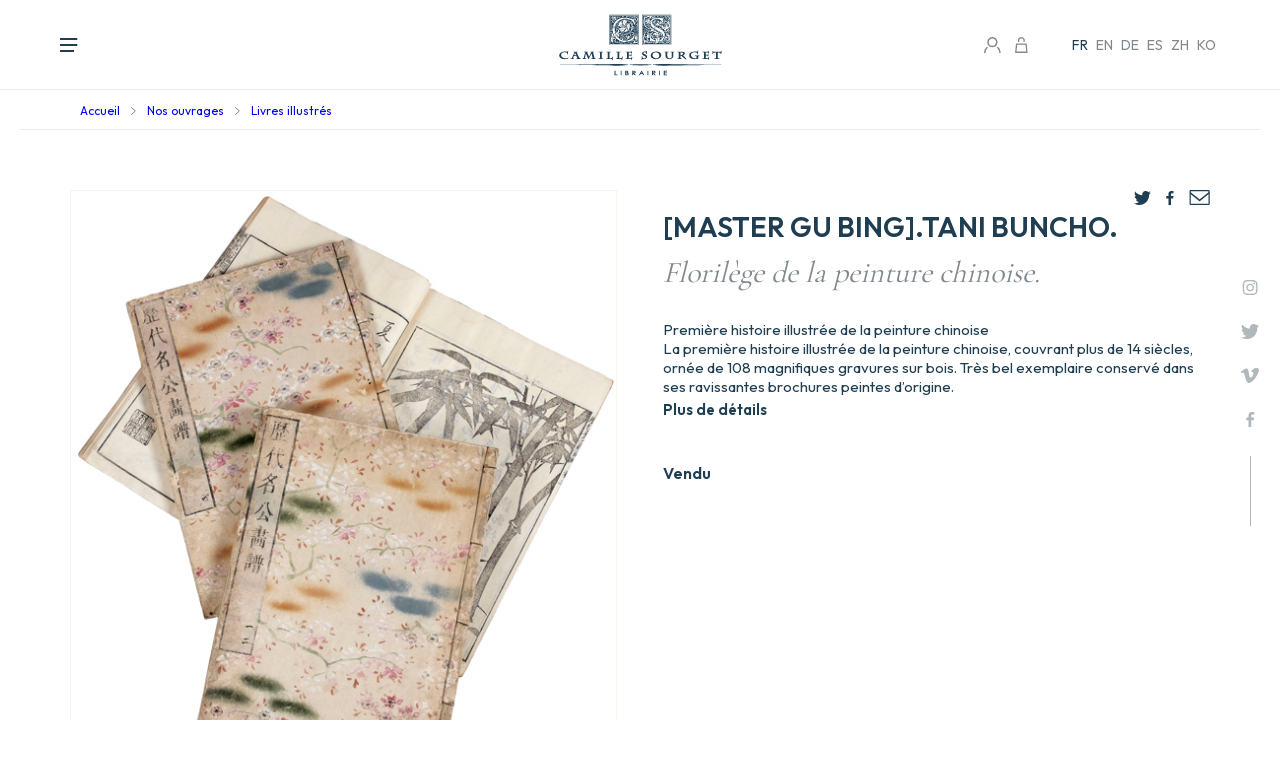

--- FILE ---
content_type: text/html; charset=UTF-8
request_url: https://www.camillesourget.com/ouvrages/5267-master-gu-bing-tani-buncho-florilege-de-la-peinture-chinoise-la-premiere-histoire-illustree-de/
body_size: 29119
content:
<!DOCTYPE html>
<html lang="fr-FR">
<head>
	<meta charset="UTF-8">
	<meta name='viewport' content='width=device-width, initial-scale=1, maximum-scale=1, user-scalable=no' />
	<link rel="profile" href="https://gmpg.org/xfn/11">
	<link rel="pingback" href="https://www.camillesourget.com/xmlrpc.php">

	<meta name='robots' content='index, follow, max-image-preview:large, max-snippet:-1, max-video-preview:-1' />
<link rel="alternate" href="https://www.camillesourget.com/ouvrages/5267-master-gu-bing-tani-buncho-florilege-de-la-peinture-chinoise-la-premiere-histoire-illustree-de/" hreflang="fr" />
<link rel="alternate" href="https://www.camillesourget.com/en/ouvrages/5267-master-gu-bing-tani-buncho-florilege-de-la-peinture-chinoise-the-first-illustrated-history-of/" hreflang="en" />
<link rel="alternate" href="https://www.camillesourget.com/de/ouvrages/5267-meister-gu-bing-tani-buncho-florilegium-der-chinesischen-malerei-die-erste-illustrierte-geschichte-der/" hreflang="de" />
<link rel="alternate" href="https://www.camillesourget.com/es/ouvrages/5267-master-gu-bing-tani-buncho-florilege-de-la-peinture-chinoise-la-premiere-histoire-illustree-de/" hreflang="es" />
<link rel="alternate" href="https://www.camillesourget.com/zh/ouvrages/5267-master-gu-bing-tani-buncho-florilege-de-la-peinture-chinoise-la-premiere-histoire-illustree-de/" hreflang="zh" />
<link rel="alternate" href="https://www.camillesourget.com/ko/ouvrages/5267-master-gu-bing-tani-buncho-florilege-de-la-peinture-chinoise-la-premiere-histoire-illustree-de/" hreflang="ko" />

	<!-- This site is optimized with the Yoast SEO plugin v26.7 - https://yoast.com/wordpress/plugins/seo/ -->
	<title>[MASTER GU BING].TANI BUNCHO. : Florilège de la peinture chinoise.</title>
	<link rel="canonical" href="https://www.camillesourget.com/ouvrages/5267-master-gu-bing-tani-buncho-florilege-de-la-peinture-chinoise-la-premiere-histoire-illustree-de/" />
	<meta property="og:locale" content="fr_FR" />
	<meta property="og:locale:alternate" content="en_GB" />
	<meta property="og:locale:alternate" content="de_DE" />
	<meta property="og:locale:alternate" content="es_ES" />
	<meta property="og:locale:alternate" content="zh_CN" />
	<meta property="og:locale:alternate" content="ko_KR" />
	<meta property="og:type" content="article" />
	<meta property="og:title" content="[MASTER GU BING].TANI BUNCHO. : Florilège de la peinture chinoise." />
	<meta property="og:description" content="[Florilège de la peinture chinoise]. [Maître Gu Bing].Tani Buncho. Rekidai Meiko Gafu (= Registre des peintures des artistes renommés des Dynasties passées). Kansei 10 (1798).4 tomes reliés en 3 volumes petit in-folio imprimés sur papier japonais de riz ou de mûrier. 50 gravures sur bois dans le premier volume (18 pour le premier tome et 32 pour le second), 30 dans le second volume et 28 dans le dernier, soit un total de 108 gravures à pleine page. Cachet rouge d’un ancien propriétaire au début du premier volume. Conservés dans leurs brochures d’origine de papier à motif floral cousues à la manière chinoise, avec pièces de titre sur le premier plat. Étuimoderne de toile bleue. Reliure de l’époque.320 x 216 mm." />
	<meta property="og:url" content="https://www.camillesourget.com/ouvrages/5267-master-gu-bing-tani-buncho-florilege-de-la-peinture-chinoise-la-premiere-histoire-illustree-de/" />
	<meta property="og:site_name" content="Librairie Camille Sourget" />
	<meta property="article:modified_time" content="2025-10-25T08:30:59+00:00" />
	<meta property="og:image" content="https://www.camillesourget.com/wp-content/uploads/2023/03/Florilege-broch2-site-web.jpg" />
	<meta property="og:image:width" content="550" />
	<meta property="og:image:height" content="624" />
	<meta property="og:image:type" content="image/jpeg" />
	<meta name="twitter:card" content="summary_large_image" />
	<meta name="twitter:label1" content="Durée de lecture estimée" />
	<meta name="twitter:data1" content="2 minutes" />
	<script type="application/ld+json" class="yoast-schema-graph">{"@context":"https://schema.org","@graph":[{"@type":"WebPage","@id":"https://www.camillesourget.com/ouvrages/5267-master-gu-bing-tani-buncho-florilege-de-la-peinture-chinoise-la-premiere-histoire-illustree-de/","url":"https://www.camillesourget.com/ouvrages/5267-master-gu-bing-tani-buncho-florilege-de-la-peinture-chinoise-la-premiere-histoire-illustree-de/","name":"[MASTER GU BING].TANI BUNCHO. : Florilège de la peinture chinoise.","isPartOf":{"@id":"https://www.camillesourget.com/#website"},"primaryImageOfPage":{"@id":"https://www.camillesourget.com/ouvrages/5267-master-gu-bing-tani-buncho-florilege-de-la-peinture-chinoise-la-premiere-histoire-illustree-de/#primaryimage"},"image":{"@id":"https://www.camillesourget.com/ouvrages/5267-master-gu-bing-tani-buncho-florilege-de-la-peinture-chinoise-la-premiere-histoire-illustree-de/#primaryimage"},"thumbnailUrl":"https://www.camillesourget.com/wp-content/uploads/2023/03/Florilege-broch2-site-web.jpg","datePublished":"2016-11-17T23:00:00+00:00","dateModified":"2025-10-25T08:30:59+00:00","breadcrumb":{"@id":"https://www.camillesourget.com/ouvrages/5267-master-gu-bing-tani-buncho-florilege-de-la-peinture-chinoise-la-premiere-histoire-illustree-de/#breadcrumb"},"inLanguage":"fr-FR","potentialAction":[{"@type":"ReadAction","target":["https://www.camillesourget.com/ouvrages/5267-master-gu-bing-tani-buncho-florilege-de-la-peinture-chinoise-la-premiere-histoire-illustree-de/"]}]},{"@type":"ImageObject","inLanguage":"fr-FR","@id":"https://www.camillesourget.com/ouvrages/5267-master-gu-bing-tani-buncho-florilege-de-la-peinture-chinoise-la-premiere-histoire-illustree-de/#primaryimage","url":"https://www.camillesourget.com/wp-content/uploads/2023/03/Florilege-broch2-site-web.jpg","contentUrl":"https://www.camillesourget.com/wp-content/uploads/2023/03/Florilege-broch2-site-web.jpg","width":550,"height":624},{"@type":"BreadcrumbList","@id":"https://www.camillesourget.com/ouvrages/5267-master-gu-bing-tani-buncho-florilege-de-la-peinture-chinoise-la-premiere-histoire-illustree-de/#breadcrumb","itemListElement":[{"@type":"ListItem","position":1,"name":"Accueil","item":"https://www.camillesourget.com/"},{"@type":"ListItem","position":2,"name":"Notre inventaire","item":"https://www.camillesourget.com/ouvrages-rares-anciens/notre-inventaire/"},{"@type":"ListItem","position":3,"name":"Florilège de la peinture chinoise."}]},{"@type":"WebSite","@id":"https://www.camillesourget.com/#website","url":"https://www.camillesourget.com/","name":"Librairie Camille Sourget","description":"","potentialAction":[{"@type":"SearchAction","target":{"@type":"EntryPoint","urlTemplate":"https://www.camillesourget.com/?s={search_term_string}"},"query-input":{"@type":"PropertyValueSpecification","valueRequired":true,"valueName":"search_term_string"}}],"inLanguage":"fr-FR"}]}</script>
	<!-- / Yoast SEO plugin. -->


<link rel="alternate" type="application/rss+xml" title="Librairie Camille Sourget &raquo; Flux" href="https://www.camillesourget.com/feed/" />
<link rel="alternate" type="application/rss+xml" title="Librairie Camille Sourget &raquo; Flux des commentaires" href="https://www.camillesourget.com/comments/feed/" />
<link rel="alternate" title="oEmbed (JSON)" type="application/json+oembed" href="https://www.camillesourget.com/wp-json/oembed/1.0/embed?url=https%3A%2F%2Fwww.camillesourget.com%2Fouvrages%2F5267-master-gu-bing-tani-buncho-florilege-de-la-peinture-chinoise-la-premiere-histoire-illustree-de%2F" />
<link rel="alternate" title="oEmbed (XML)" type="text/xml+oembed" href="https://www.camillesourget.com/wp-json/oembed/1.0/embed?url=https%3A%2F%2Fwww.camillesourget.com%2Fouvrages%2F5267-master-gu-bing-tani-buncho-florilege-de-la-peinture-chinoise-la-premiere-histoire-illustree-de%2F&#038;format=xml" />
<style id='wp-img-auto-sizes-contain-inline-css' type='text/css'>
img:is([sizes=auto i],[sizes^="auto," i]){contain-intrinsic-size:3000px 1500px}
/*# sourceURL=wp-img-auto-sizes-contain-inline-css */
</style>
<style id='wp-block-library-inline-css' type='text/css'>
:root{--wp-block-synced-color:#7a00df;--wp-block-synced-color--rgb:122,0,223;--wp-bound-block-color:var(--wp-block-synced-color);--wp-editor-canvas-background:#ddd;--wp-admin-theme-color:#007cba;--wp-admin-theme-color--rgb:0,124,186;--wp-admin-theme-color-darker-10:#006ba1;--wp-admin-theme-color-darker-10--rgb:0,107,160.5;--wp-admin-theme-color-darker-20:#005a87;--wp-admin-theme-color-darker-20--rgb:0,90,135;--wp-admin-border-width-focus:2px}@media (min-resolution:192dpi){:root{--wp-admin-border-width-focus:1.5px}}.wp-element-button{cursor:pointer}:root .has-very-light-gray-background-color{background-color:#eee}:root .has-very-dark-gray-background-color{background-color:#313131}:root .has-very-light-gray-color{color:#eee}:root .has-very-dark-gray-color{color:#313131}:root .has-vivid-green-cyan-to-vivid-cyan-blue-gradient-background{background:linear-gradient(135deg,#00d084,#0693e3)}:root .has-purple-crush-gradient-background{background:linear-gradient(135deg,#34e2e4,#4721fb 50%,#ab1dfe)}:root .has-hazy-dawn-gradient-background{background:linear-gradient(135deg,#faaca8,#dad0ec)}:root .has-subdued-olive-gradient-background{background:linear-gradient(135deg,#fafae1,#67a671)}:root .has-atomic-cream-gradient-background{background:linear-gradient(135deg,#fdd79a,#004a59)}:root .has-nightshade-gradient-background{background:linear-gradient(135deg,#330968,#31cdcf)}:root .has-midnight-gradient-background{background:linear-gradient(135deg,#020381,#2874fc)}:root{--wp--preset--font-size--normal:16px;--wp--preset--font-size--huge:42px}.has-regular-font-size{font-size:1em}.has-larger-font-size{font-size:2.625em}.has-normal-font-size{font-size:var(--wp--preset--font-size--normal)}.has-huge-font-size{font-size:var(--wp--preset--font-size--huge)}.has-text-align-center{text-align:center}.has-text-align-left{text-align:left}.has-text-align-right{text-align:right}.has-fit-text{white-space:nowrap!important}#end-resizable-editor-section{display:none}.aligncenter{clear:both}.items-justified-left{justify-content:flex-start}.items-justified-center{justify-content:center}.items-justified-right{justify-content:flex-end}.items-justified-space-between{justify-content:space-between}.screen-reader-text{border:0;clip-path:inset(50%);height:1px;margin:-1px;overflow:hidden;padding:0;position:absolute;width:1px;word-wrap:normal!important}.screen-reader-text:focus{background-color:#ddd;clip-path:none;color:#444;display:block;font-size:1em;height:auto;left:5px;line-height:normal;padding:15px 23px 14px;text-decoration:none;top:5px;width:auto;z-index:100000}html :where(.has-border-color){border-style:solid}html :where([style*=border-top-color]){border-top-style:solid}html :where([style*=border-right-color]){border-right-style:solid}html :where([style*=border-bottom-color]){border-bottom-style:solid}html :where([style*=border-left-color]){border-left-style:solid}html :where([style*=border-width]){border-style:solid}html :where([style*=border-top-width]){border-top-style:solid}html :where([style*=border-right-width]){border-right-style:solid}html :where([style*=border-bottom-width]){border-bottom-style:solid}html :where([style*=border-left-width]){border-left-style:solid}html :where(img[class*=wp-image-]){height:auto;max-width:100%}:where(figure){margin:0 0 1em}html :where(.is-position-sticky){--wp-admin--admin-bar--position-offset:var(--wp-admin--admin-bar--height,0px)}@media screen and (max-width:600px){html :where(.is-position-sticky){--wp-admin--admin-bar--position-offset:0px}}

/*# sourceURL=wp-block-library-inline-css */
</style><link rel='stylesheet' id='wc-blocks-style-css' href='https://www.camillesourget.com/wp-content/plugins/woocommerce/assets/client/blocks/wc-blocks.css?ver=wc-10.4.3' type='text/css' media='all' />
<style id='global-styles-inline-css' type='text/css'>
:root{--wp--preset--aspect-ratio--square: 1;--wp--preset--aspect-ratio--4-3: 4/3;--wp--preset--aspect-ratio--3-4: 3/4;--wp--preset--aspect-ratio--3-2: 3/2;--wp--preset--aspect-ratio--2-3: 2/3;--wp--preset--aspect-ratio--16-9: 16/9;--wp--preset--aspect-ratio--9-16: 9/16;--wp--preset--color--black: #000000;--wp--preset--color--cyan-bluish-gray: #abb8c3;--wp--preset--color--white: #ffffff;--wp--preset--color--pale-pink: #f78da7;--wp--preset--color--vivid-red: #cf2e2e;--wp--preset--color--luminous-vivid-orange: #ff6900;--wp--preset--color--luminous-vivid-amber: #fcb900;--wp--preset--color--light-green-cyan: #7bdcb5;--wp--preset--color--vivid-green-cyan: #00d084;--wp--preset--color--pale-cyan-blue: #8ed1fc;--wp--preset--color--vivid-cyan-blue: #0693e3;--wp--preset--color--vivid-purple: #9b51e0;--wp--preset--gradient--vivid-cyan-blue-to-vivid-purple: linear-gradient(135deg,rgb(6,147,227) 0%,rgb(155,81,224) 100%);--wp--preset--gradient--light-green-cyan-to-vivid-green-cyan: linear-gradient(135deg,rgb(122,220,180) 0%,rgb(0,208,130) 100%);--wp--preset--gradient--luminous-vivid-amber-to-luminous-vivid-orange: linear-gradient(135deg,rgb(252,185,0) 0%,rgb(255,105,0) 100%);--wp--preset--gradient--luminous-vivid-orange-to-vivid-red: linear-gradient(135deg,rgb(255,105,0) 0%,rgb(207,46,46) 100%);--wp--preset--gradient--very-light-gray-to-cyan-bluish-gray: linear-gradient(135deg,rgb(238,238,238) 0%,rgb(169,184,195) 100%);--wp--preset--gradient--cool-to-warm-spectrum: linear-gradient(135deg,rgb(74,234,220) 0%,rgb(151,120,209) 20%,rgb(207,42,186) 40%,rgb(238,44,130) 60%,rgb(251,105,98) 80%,rgb(254,248,76) 100%);--wp--preset--gradient--blush-light-purple: linear-gradient(135deg,rgb(255,206,236) 0%,rgb(152,150,240) 100%);--wp--preset--gradient--blush-bordeaux: linear-gradient(135deg,rgb(254,205,165) 0%,rgb(254,45,45) 50%,rgb(107,0,62) 100%);--wp--preset--gradient--luminous-dusk: linear-gradient(135deg,rgb(255,203,112) 0%,rgb(199,81,192) 50%,rgb(65,88,208) 100%);--wp--preset--gradient--pale-ocean: linear-gradient(135deg,rgb(255,245,203) 0%,rgb(182,227,212) 50%,rgb(51,167,181) 100%);--wp--preset--gradient--electric-grass: linear-gradient(135deg,rgb(202,248,128) 0%,rgb(113,206,126) 100%);--wp--preset--gradient--midnight: linear-gradient(135deg,rgb(2,3,129) 0%,rgb(40,116,252) 100%);--wp--preset--font-size--small: 13px;--wp--preset--font-size--medium: 20px;--wp--preset--font-size--large: 36px;--wp--preset--font-size--x-large: 42px;--wp--preset--spacing--20: 0.44rem;--wp--preset--spacing--30: 0.67rem;--wp--preset--spacing--40: 1rem;--wp--preset--spacing--50: 1.5rem;--wp--preset--spacing--60: 2.25rem;--wp--preset--spacing--70: 3.38rem;--wp--preset--spacing--80: 5.06rem;--wp--preset--shadow--natural: 6px 6px 9px rgba(0, 0, 0, 0.2);--wp--preset--shadow--deep: 12px 12px 50px rgba(0, 0, 0, 0.4);--wp--preset--shadow--sharp: 6px 6px 0px rgba(0, 0, 0, 0.2);--wp--preset--shadow--outlined: 6px 6px 0px -3px rgb(255, 255, 255), 6px 6px rgb(0, 0, 0);--wp--preset--shadow--crisp: 6px 6px 0px rgb(0, 0, 0);}:where(.is-layout-flex){gap: 0.5em;}:where(.is-layout-grid){gap: 0.5em;}body .is-layout-flex{display: flex;}.is-layout-flex{flex-wrap: wrap;align-items: center;}.is-layout-flex > :is(*, div){margin: 0;}body .is-layout-grid{display: grid;}.is-layout-grid > :is(*, div){margin: 0;}:where(.wp-block-columns.is-layout-flex){gap: 2em;}:where(.wp-block-columns.is-layout-grid){gap: 2em;}:where(.wp-block-post-template.is-layout-flex){gap: 1.25em;}:where(.wp-block-post-template.is-layout-grid){gap: 1.25em;}.has-black-color{color: var(--wp--preset--color--black) !important;}.has-cyan-bluish-gray-color{color: var(--wp--preset--color--cyan-bluish-gray) !important;}.has-white-color{color: var(--wp--preset--color--white) !important;}.has-pale-pink-color{color: var(--wp--preset--color--pale-pink) !important;}.has-vivid-red-color{color: var(--wp--preset--color--vivid-red) !important;}.has-luminous-vivid-orange-color{color: var(--wp--preset--color--luminous-vivid-orange) !important;}.has-luminous-vivid-amber-color{color: var(--wp--preset--color--luminous-vivid-amber) !important;}.has-light-green-cyan-color{color: var(--wp--preset--color--light-green-cyan) !important;}.has-vivid-green-cyan-color{color: var(--wp--preset--color--vivid-green-cyan) !important;}.has-pale-cyan-blue-color{color: var(--wp--preset--color--pale-cyan-blue) !important;}.has-vivid-cyan-blue-color{color: var(--wp--preset--color--vivid-cyan-blue) !important;}.has-vivid-purple-color{color: var(--wp--preset--color--vivid-purple) !important;}.has-black-background-color{background-color: var(--wp--preset--color--black) !important;}.has-cyan-bluish-gray-background-color{background-color: var(--wp--preset--color--cyan-bluish-gray) !important;}.has-white-background-color{background-color: var(--wp--preset--color--white) !important;}.has-pale-pink-background-color{background-color: var(--wp--preset--color--pale-pink) !important;}.has-vivid-red-background-color{background-color: var(--wp--preset--color--vivid-red) !important;}.has-luminous-vivid-orange-background-color{background-color: var(--wp--preset--color--luminous-vivid-orange) !important;}.has-luminous-vivid-amber-background-color{background-color: var(--wp--preset--color--luminous-vivid-amber) !important;}.has-light-green-cyan-background-color{background-color: var(--wp--preset--color--light-green-cyan) !important;}.has-vivid-green-cyan-background-color{background-color: var(--wp--preset--color--vivid-green-cyan) !important;}.has-pale-cyan-blue-background-color{background-color: var(--wp--preset--color--pale-cyan-blue) !important;}.has-vivid-cyan-blue-background-color{background-color: var(--wp--preset--color--vivid-cyan-blue) !important;}.has-vivid-purple-background-color{background-color: var(--wp--preset--color--vivid-purple) !important;}.has-black-border-color{border-color: var(--wp--preset--color--black) !important;}.has-cyan-bluish-gray-border-color{border-color: var(--wp--preset--color--cyan-bluish-gray) !important;}.has-white-border-color{border-color: var(--wp--preset--color--white) !important;}.has-pale-pink-border-color{border-color: var(--wp--preset--color--pale-pink) !important;}.has-vivid-red-border-color{border-color: var(--wp--preset--color--vivid-red) !important;}.has-luminous-vivid-orange-border-color{border-color: var(--wp--preset--color--luminous-vivid-orange) !important;}.has-luminous-vivid-amber-border-color{border-color: var(--wp--preset--color--luminous-vivid-amber) !important;}.has-light-green-cyan-border-color{border-color: var(--wp--preset--color--light-green-cyan) !important;}.has-vivid-green-cyan-border-color{border-color: var(--wp--preset--color--vivid-green-cyan) !important;}.has-pale-cyan-blue-border-color{border-color: var(--wp--preset--color--pale-cyan-blue) !important;}.has-vivid-cyan-blue-border-color{border-color: var(--wp--preset--color--vivid-cyan-blue) !important;}.has-vivid-purple-border-color{border-color: var(--wp--preset--color--vivid-purple) !important;}.has-vivid-cyan-blue-to-vivid-purple-gradient-background{background: var(--wp--preset--gradient--vivid-cyan-blue-to-vivid-purple) !important;}.has-light-green-cyan-to-vivid-green-cyan-gradient-background{background: var(--wp--preset--gradient--light-green-cyan-to-vivid-green-cyan) !important;}.has-luminous-vivid-amber-to-luminous-vivid-orange-gradient-background{background: var(--wp--preset--gradient--luminous-vivid-amber-to-luminous-vivid-orange) !important;}.has-luminous-vivid-orange-to-vivid-red-gradient-background{background: var(--wp--preset--gradient--luminous-vivid-orange-to-vivid-red) !important;}.has-very-light-gray-to-cyan-bluish-gray-gradient-background{background: var(--wp--preset--gradient--very-light-gray-to-cyan-bluish-gray) !important;}.has-cool-to-warm-spectrum-gradient-background{background: var(--wp--preset--gradient--cool-to-warm-spectrum) !important;}.has-blush-light-purple-gradient-background{background: var(--wp--preset--gradient--blush-light-purple) !important;}.has-blush-bordeaux-gradient-background{background: var(--wp--preset--gradient--blush-bordeaux) !important;}.has-luminous-dusk-gradient-background{background: var(--wp--preset--gradient--luminous-dusk) !important;}.has-pale-ocean-gradient-background{background: var(--wp--preset--gradient--pale-ocean) !important;}.has-electric-grass-gradient-background{background: var(--wp--preset--gradient--electric-grass) !important;}.has-midnight-gradient-background{background: var(--wp--preset--gradient--midnight) !important;}.has-small-font-size{font-size: var(--wp--preset--font-size--small) !important;}.has-medium-font-size{font-size: var(--wp--preset--font-size--medium) !important;}.has-large-font-size{font-size: var(--wp--preset--font-size--large) !important;}.has-x-large-font-size{font-size: var(--wp--preset--font-size--x-large) !important;}
/*# sourceURL=global-styles-inline-css */
</style>

<style id='classic-theme-styles-inline-css' type='text/css'>
/*! This file is auto-generated */
.wp-block-button__link{color:#fff;background-color:#32373c;border-radius:9999px;box-shadow:none;text-decoration:none;padding:calc(.667em + 2px) calc(1.333em + 2px);font-size:1.125em}.wp-block-file__button{background:#32373c;color:#fff;text-decoration:none}
/*# sourceURL=/wp-includes/css/classic-themes.min.css */
</style>
<link rel='stylesheet' id='photoswipe-css' href='https://www.camillesourget.com/wp-content/plugins/woocommerce/assets/css/photoswipe/photoswipe.min.css?ver=10.4.3' type='text/css' media='all' />
<link rel='stylesheet' id='photoswipe-default-skin-css' href='https://www.camillesourget.com/wp-content/plugins/woocommerce/assets/css/photoswipe/default-skin/default-skin.min.css?ver=10.4.3' type='text/css' media='all' />
<link rel='stylesheet' id='woocommerce-layout-css' href='https://www.camillesourget.com/wp-content/plugins/woocommerce/assets/css/woocommerce-layout.css?ver=10.4.3' type='text/css' media='all' />
<link rel='stylesheet' id='woocommerce-smallscreen-css' href='https://www.camillesourget.com/wp-content/plugins/woocommerce/assets/css/woocommerce-smallscreen.css?ver=10.4.3' type='text/css' media='only screen and (max-width: 768px)' />
<link rel='stylesheet' id='woocommerce-general-css' href='https://www.camillesourget.com/wp-content/plugins/woocommerce/assets/css/woocommerce.css?ver=10.4.3' type='text/css' media='all' />
<style id='woocommerce-inline-inline-css' type='text/css'>
.woocommerce form .form-row .required { visibility: visible; }
/*# sourceURL=woocommerce-inline-inline-css */
</style>
<link rel='stylesheet' id='as-template-style-css' href='https://www.camillesourget.com/wp-content/themes/as-template/style.css?ver=3a410bc2eecde7a54aafe6daa57b03b8' type='text/css' media='all' />
<link rel='stylesheet' id='flexible-shipping-free-shipping-css' href='https://www.camillesourget.com/wp-content/plugins/flexible-shipping/assets/dist/css/free-shipping.css?ver=6.5.3.2' type='text/css' media='all' />
<script type="text/javascript" src="https://www.camillesourget.com/wp-includes/js/jquery/jquery.min.js?ver=3.7.1" id="jquery-core-js"></script>
<script type="text/javascript" src="https://www.camillesourget.com/wp-includes/js/jquery/jquery-migrate.min.js?ver=3.4.1" id="jquery-migrate-js"></script>
<script type="text/javascript" src="https://www.camillesourget.com/wp-content/plugins/woocommerce/assets/js/jquery-blockui/jquery.blockUI.min.js?ver=2.7.0-wc.10.4.3" id="wc-jquery-blockui-js" defer="defer" data-wp-strategy="defer"></script>
<script type="text/javascript" id="wc-add-to-cart-js-extra">
/* <![CDATA[ */
var wc_add_to_cart_params = {"ajax_url":"/wp-admin/admin-ajax.php","wc_ajax_url":"/?wc-ajax=%%endpoint%%","i18n_view_cart":"Voir le panier","cart_url":"https://www.camillesourget.com","is_cart":"","cart_redirect_after_add":"no"};
//# sourceURL=wc-add-to-cart-js-extra
/* ]]> */
</script>
<script type="text/javascript" src="https://www.camillesourget.com/wp-content/plugins/woocommerce/assets/js/frontend/add-to-cart.min.js?ver=10.4.3" id="wc-add-to-cart-js" defer="defer" data-wp-strategy="defer"></script>
<script type="text/javascript" src="https://www.camillesourget.com/wp-content/plugins/woocommerce/assets/js/flexslider/jquery.flexslider.min.js?ver=2.7.2-wc.10.4.3" id="wc-flexslider-js" defer="defer" data-wp-strategy="defer"></script>
<script type="text/javascript" src="https://www.camillesourget.com/wp-content/plugins/woocommerce/assets/js/photoswipe/photoswipe.min.js?ver=4.1.1-wc.10.4.3" id="wc-photoswipe-js" defer="defer" data-wp-strategy="defer"></script>
<script type="text/javascript" src="https://www.camillesourget.com/wp-content/plugins/woocommerce/assets/js/photoswipe/photoswipe-ui-default.min.js?ver=4.1.1-wc.10.4.3" id="wc-photoswipe-ui-default-js" defer="defer" data-wp-strategy="defer"></script>
<script type="text/javascript" id="wc-single-product-js-extra">
/* <![CDATA[ */
var wc_single_product_params = {"i18n_required_rating_text":"Veuillez s\u00e9lectionner une note","i18n_rating_options":["1\u00a0\u00e9toile sur 5","2\u00a0\u00e9toiles sur 5","3\u00a0\u00e9toiles sur 5","4\u00a0\u00e9toiles sur 5","5\u00a0\u00e9toiles sur 5"],"i18n_product_gallery_trigger_text":"Voir la galerie d\u2019images en plein \u00e9cran","review_rating_required":"yes","flexslider":{"rtl":false,"animation":"slide","smoothHeight":true,"directionNav":false,"controlNav":"thumbnails","slideshow":false,"animationSpeed":500,"animationLoop":false,"allowOneSlide":false},"zoom_enabled":"","zoom_options":[],"photoswipe_enabled":"1","photoswipe_options":{"shareEl":false,"closeOnScroll":false,"history":false,"hideAnimationDuration":0,"showAnimationDuration":0},"flexslider_enabled":"1"};
//# sourceURL=wc-single-product-js-extra
/* ]]> */
</script>
<script type="text/javascript" src="https://www.camillesourget.com/wp-content/plugins/woocommerce/assets/js/frontend/single-product.min.js?ver=10.4.3" id="wc-single-product-js" defer="defer" data-wp-strategy="defer"></script>
<script type="text/javascript" src="https://www.camillesourget.com/wp-content/plugins/woocommerce/assets/js/js-cookie/js.cookie.min.js?ver=2.1.4-wc.10.4.3" id="wc-js-cookie-js" defer="defer" data-wp-strategy="defer"></script>
<script type="text/javascript" id="woocommerce-js-extra">
/* <![CDATA[ */
var woocommerce_params = {"ajax_url":"/wp-admin/admin-ajax.php","wc_ajax_url":"/?wc-ajax=%%endpoint%%","i18n_password_show":"Afficher le mot de passe","i18n_password_hide":"Masquer le mot de passe"};
//# sourceURL=woocommerce-js-extra
/* ]]> */
</script>
<script type="text/javascript" src="https://www.camillesourget.com/wp-content/plugins/woocommerce/assets/js/frontend/woocommerce.min.js?ver=10.4.3" id="woocommerce-js" defer="defer" data-wp-strategy="defer"></script>
<script type="text/javascript" src="https://www.camillesourget.com/wp-content/themes/as-template/js/as-template.jquery.js?ver=3a410bc2eecde7a54aafe6daa57b03b8" id="as_template_js-js"></script>
<link rel="https://api.w.org/" href="https://www.camillesourget.com/wp-json/" /><link rel="alternate" title="JSON" type="application/json" href="https://www.camillesourget.com/wp-json/wp/v2/product/2117" />	<noscript><style>.woocommerce-product-gallery{ opacity: 1 !important; }</style></noscript>
	<link rel="icon" href="https://www.camillesourget.com/wp-content/uploads/2025/09/cropped-favicon-32x32.png" sizes="32x32" />
<link rel="icon" href="https://www.camillesourget.com/wp-content/uploads/2025/09/cropped-favicon-192x192.png" sizes="192x192" />
<link rel="apple-touch-icon" href="https://www.camillesourget.com/wp-content/uploads/2025/09/cropped-favicon-180x180.png" />
<meta name="msapplication-TileImage" content="https://www.camillesourget.com/wp-content/uploads/2025/09/cropped-favicon-270x270.png" />
	
	<link rel="icon" type="image/png" sizes="32x32" href="/wp-content/themes/as-template/img/favicon.ico">

	<link rel="preconnect" href="https://fonts.googleapis.com">
	<link rel="preconnect" href="https://fonts.gstatic.com" crossorigin>
	<link href="https://fonts.googleapis.com/css2?family=Cormorant+Garamond:wght@400;500;600;700&family=Outfit:wght@100;200;300;400;500;600;700&display=swap" rel="stylesheet">

	<script src="https://www.jqueryscript.net/demo/image-parallax-blur-scale/dist/jquery-parallax.js"></script>

	<link rel="stylesheet" type="text/css" href="/wp-content/themes/as-template/css/slick.css" />
	<script type="text/javascript" src="/wp-content/themes/as-template/js/slick.js"></script>

	<script src="https://cdnjs.cloudflare.com/ajax/libs/jquery-cookie/1.4.1/jquery.cookie.min.js"></script>

	
			<style>
				#site-navigation > div > ul > li#item-10 > a {
					font-weight: 600;
				}
				#site-navigation > div > ul > li#item-10 > a::before {
					width: 100%;
				}
			</style>
			
	<!-- Start of Async Drift Code -->
	<script>
	"use strict";

	!function() {
		var t = window.driftt = window.drift = window.driftt || [];
		if (!t.init) {
			if (t.invoked) return void (window.console && console.error && console.error("Drift snippet included twice."));
			t.invoked = !0, t.methods = [ "identify", "config", "track", "reset", "debug", "show", "ping", "page", "hide", "off", "on" ], 
			t.factory = function(e) {
				return function() {
					var n = Array.prototype.slice.call(arguments);
					return n.unshift(e), t.push(n), t;
				};
			}, t.methods.forEach(function(e) {
				t[e] = t.factory(e);
			}), t.load = function(t) {
				var e = 3e5, n = Math.ceil(new Date() / e) * e, o = document.createElement("script");
				o.type = "text/javascript", o.async = !0, o.crossorigin = "anonymous", o.src = "https://js.driftt.com/include/" + n + "/" + t + ".js";
				var i = document.getElementsByTagName("script")[0];
				i.parentNode.insertBefore(o, i);
			};
		}
	}();
	drift.SNIPPET_VERSION = '0.3.1';
	drift.load('9ifw3nat5vs2');
	</script>
	<!-- End of Async Drift Code -->
	
	<!-- Google tag (gtag.js) -->
	<script async src="https://www.googletagmanager.com/gtag/js?id=UA-170101189-1"></script>
	<script>
	window.dataLayer = window.dataLayer || [];
	function gtag(){dataLayer.push(arguments);}
	gtag('js', new Date());
	gtag('config', 'UA-170101189-1');
	</script>

	<meta name="google-site-verification" content="MT4G-AaRxqbjBAupJQhT_7smh2rDbd52VlpmAPGyHzE" />
<link rel='stylesheet' id='wpforms-classic-full-css' href='https://www.camillesourget.com/wp-content/plugins/wpforms/assets/css/frontend/classic/wpforms-full.min.css?ver=1.9.8.6' type='text/css' media='all' />
</head>

<body data-rsssl=1 class="wp-singular product-template-default single single-product postid-2117 wp-theme-as-template theme-as-template woocommerce woocommerce-page woocommerce-no-js">

  
      <div class="pop-adc-container">
        <div class="pop-adc">

          <span class="close closeclose">
            <svg width="20" height="20" viewBox="0 0 24 24" xmlns="http://www.w3.org/2000/svg" fill-rule="evenodd" clip-rule="evenodd"><path d="M12 11.293l10.293-10.293.707.707-10.293 10.293 10.293 10.293-.707.707-10.293-10.293-10.293 10.293-.707-.707 10.293-10.293-10.293-10.293.707-.707 10.293 10.293z"/></svg>
          </span>

          <div class="visu">
            <img src="https://www.camillesourget.com/wp-content/uploads/2023/03/Florilege-broch2-site-web-264x300.jpg">

            <div>
              <strong>L'article a bien été ajouté à votre panier.</strong>
              <div class="actions">
                <a class="close btn-ghost">Poursuivre mes achats</a>
                <a href="https://www.camillesourget.com/panier/" class="btn">Voir mon panier</a>
              </div>
            </div>
          </div>

        </div>
      </div>
      
	<div class="mobile-menu-container">

		<div class="menu-menu-principal-fr-container"><ul id="mobile-menu" class="menu"><li id="item-10" class="menu-item menu-item-type-post_type menu-item-object-page menu-item-465"><a href="https://www.camillesourget.com/ouvrages-rares-anciens/">Nos ouvrages</a></li>
<li id="item-62" class="menu-item menu-item-type-post_type menu-item-object-page menu-item-66"><a href="https://www.camillesourget.com/catalogues-camille-sourget/">Catalogues Camille Sourget</a></li>
<li id="item-64" class="menu-item menu-item-type-post_type menu-item-object-page menu-item-67"><a href="https://www.camillesourget.com/des-livres-a-vendre/">Des livres à vendre ?</a></li></ul></div>
		<div class="midmenu">
			<a href="https://www.camillesourget.com/actualites/">Actualités</a>

			<a href="https://www.camillesourget.com/librairie/">La librairie</a>

			<a href="https://www.camillesourget.com/contact/">
			Contact</a>
		</div>		

		<ul class="mobilelang">
				<li class="lang-item lang-item-16 lang-item-fr current-lang lang-item-first"><a lang="fr-FR" hreflang="fr-FR" href="https://www.camillesourget.com/ouvrages/5267-master-gu-bing-tani-buncho-florilege-de-la-peinture-chinoise-la-premiere-histoire-illustree-de/" aria-current="true">Français</a></li>
	<li class="lang-item lang-item-19 lang-item-en"><a lang="en-GB" hreflang="en-GB" href="https://www.camillesourget.com/en/ouvrages/5267-master-gu-bing-tani-buncho-florilege-de-la-peinture-chinoise-the-first-illustrated-history-of/">English</a></li>
	<li class="lang-item lang-item-10573 lang-item-de"><a lang="de-DE" hreflang="de-DE" href="https://www.camillesourget.com/de/ouvrages/5267-meister-gu-bing-tani-buncho-florilegium-der-chinesischen-malerei-die-erste-illustrierte-geschichte-der/">Deutsch</a></li>
	<li class="lang-item lang-item-16104 lang-item-es"><a lang="es-ES" hreflang="es-ES" href="https://www.camillesourget.com/es/ouvrages/5267-master-gu-bing-tani-buncho-florilege-de-la-peinture-chinoise-la-premiere-histoire-illustree-de/">Español</a></li>
	<li class="lang-item lang-item-21052 lang-item-zh"><a lang="zh-CN" hreflang="zh-CN" href="https://www.camillesourget.com/zh/ouvrages/5267-master-gu-bing-tani-buncho-florilege-de-la-peinture-chinoise-la-premiere-histoire-illustree-de/">中文 (中国)</a></li>
	<li class="lang-item lang-item-27660 lang-item-ko"><a lang="ko-KR" hreflang="ko-KR" href="https://www.camillesourget.com/ko/ouvrages/5267-master-gu-bing-tani-buncho-florilege-de-la-peinture-chinoise-la-premiere-histoire-illustree-de/">한국어</a></li>
		</ul>

		<form action="/" method="get" class="search-form">
			<input type="text" name="s" class="search" value="" placeholder="Recherche" />
			<input type="hidden" name="post_type" value="product" />
			<input type="submit" value="-" class="submitsearchform" />
		</form>

	</div>

	<div class="rs-container">
		<div class="wrapperlarge">
			<div class="rsrs">
				
				<a href="https://www.instagram.com/librairiecamillesourget" target="_blank">
					<svg width="19" height="15" viewBox="0 0 19 15" fill="none" xmlns="http://www.w3.org/2000/svg">
						<path d="M16.3742 3.76313C16.2991 2.7896 15.8753 1.87815 15.1835 1.20215C14.4492 0.503855 13.4878 0.105991 12.4834 0.0847476C10.7527 -0.0115223 6.64301 -0.0722633 5.2 0.167722C4.43876 0.259554 3.72402 0.588877 3.15369 1.11057C2.58335 1.63227 2.18533 2.32082 2.01415 3.0819C1.66326 4.35873 1.73299 10.2435 1.93778 11.5056C2.21703 13.2314 3.21784 14.338 4.89623 14.7785C6.05775 15.0842 11.7663 15.045 13.0474 14.8334C14.7423 14.5543 15.8325 13.5399 16.2731 11.8326C16.6097 10.522 16.492 4.9455 16.3742 3.76313ZM15.0188 11.2615C14.956 11.8613 14.6857 12.4188 14.2562 12.8341C13.8267 13.2494 13.2662 13.4954 12.6748 13.5282C11.4871 13.6609 6.18248 13.7339 5.08079 13.4199C4.59877 13.3009 4.16441 13.0336 3.83671 12.6544C3.50901 12.2751 3.30385 11.8024 3.2491 11.3003C3.08211 10.2676 3.04059 5.10825 3.24697 3.72737C3.3108 3.13077 3.5803 2.57658 4.00756 2.16335C4.43481 1.75011 4.99211 1.50463 5.58035 1.47056C6.88492 1.32168 11.5791 1.3053 12.8289 1.50035C13.4176 1.56576 13.9642 1.84238 14.3709 2.28072C14.7777 2.71907 15.018 3.29053 15.0489 3.89285C15.1804 5.12418 15.2179 9.93796 15.0188 11.2615H15.0188ZM9.13204 3.65345C8.3849 3.65268 7.65431 3.8776 7.03267 4.29976C6.41103 4.72192 5.92624 5.32236 5.63963 6.02515C5.35302 6.72795 5.27744 7.50153 5.42246 8.24807C5.56748 8.99462 5.92659 9.68059 6.45436 10.2193C6.98214 10.7579 7.65488 11.1251 8.38752 11.2743C9.12015 11.4235 9.87978 11.3481 10.5703 11.0576C11.2609 10.7671 11.8514 10.2745 12.2671 9.64215C12.6828 9.00982 12.9051 8.26612 12.9058 7.5051V7.5033C12.9062 6.99812 12.8089 6.49782 12.6195 6.03094C12.43 5.56407 12.1522 5.13978 11.8018 4.78229C11.4513 4.42479 11.0352 4.14111 10.5771 3.94742C10.1191 3.75373 9.62804 3.65384 9.13208 3.65345H9.13204ZM9.10606 9.98689C8.62292 9.98269 8.15186 9.83266 7.75244 9.55577C7.35301 9.27888 7.04317 8.88756 6.86209 8.4313C6.68101 7.97504 6.63682 7.47434 6.73512 6.99251C6.83342 6.51067 7.06978 6.06934 7.41433 5.72434C7.75887 5.37933 8.19612 5.14614 8.67078 5.05425C9.14543 4.96237 9.63618 5.01591 10.081 5.20811C10.5258 5.40031 10.9046 5.72254 11.1696 6.13404C11.4346 6.54555 11.5738 7.02785 11.5697 7.51996V7.52104C11.5669 7.84771 11.5009 8.17062 11.3756 8.47134C11.2503 8.77205 11.0681 9.04468 10.8393 9.27366C10.6105 9.50263 10.3397 9.68347 10.0424 9.80585C9.745 9.92822 9.42687 9.98974 9.10616 9.98689L9.10606 9.98689ZM13.9392 3.50801C13.9391 3.74752 13.8457 3.97721 13.6795 4.14656C13.5132 4.31591 13.2877 4.41105 13.0525 4.41104C12.8174 4.41103 12.5919 4.31589 12.4256 4.14653C12.2594 3.97717 12.166 3.74748 12.166 3.50797C12.166 3.26847 12.2594 3.03877 12.4256 2.86942C12.5919 2.70006 12.8174 2.60491 13.0525 2.60491C13.2877 2.6049 13.5132 2.70004 13.6795 2.86939C13.8457 3.03874 13.9391 3.26843 13.9392 3.50793V3.50801Z" fill="#B0B8BC"/>
					</svg>
				</a>

				<a href="http://www.twitter.com/CamilleSourget" target="_blank">
					<svg width="19" height="15" viewBox="0 0 19 15" fill="none" xmlns="http://www.w3.org/2000/svg">
						<g clip-path="url(#clip0_404_2271)">
							<path d="M5.68449 15.0807C3.64805 15.0828 1.65413 14.4872 -0.0585938 13.3651C0.237883 13.4008 0.536165 13.4186 0.834701 13.4185C2.52195 13.4216 4.16111 12.8461 5.48814 11.7847C4.70622 11.7694 3.94856 11.5056 3.32111 11.0301C2.69367 10.5546 2.22781 9.89119 1.98871 9.13275C2.2208 9.17908 2.45672 9.20266 2.69322 9.20316C3.02631 9.20298 3.3579 9.15766 3.67925 9.06839C2.83149 8.89373 2.06914 8.42577 1.5215 7.74387C0.973856 7.06197 0.674636 6.20811 0.674589 5.32712C0.674589 5.3108 0.674589 5.29555 0.675473 5.27834C1.19556 5.57385 1.77774 5.73779 2.373 5.75634C1.57951 5.21703 1.01772 4.38989 0.802064 3.4434C0.586408 2.49692 0.73311 1.5023 1.21229 0.662142C2.15347 1.84086 3.32733 2.80496 4.65778 3.49195C5.98822 4.17893 7.44555 4.57348 8.9353 4.65C8.87122 4.36405 8.83899 4.07166 8.83923 3.77835C8.83956 3.01317 9.06569 2.26575 9.48826 1.63311C9.91084 1.00046 10.5104 0.511802 11.209 0.230549C11.9076 -0.0507038 12.6732 -0.111563 13.4062 0.0558717C14.1392 0.223306 14.8059 0.611302 15.3197 1.1695C16.1588 1.00012 16.9634 0.686567 17.6992 0.242262C17.4186 1.12572 16.8333 1.87568 16.0515 2.35325C16.7938 2.26317 17.5187 2.06068 18.2023 1.75247C17.6999 2.51928 17.0671 3.18853 16.3337 3.72868C16.3423 3.89191 16.3448 4.05664 16.3448 4.22151C16.3448 9.26412 12.5765 15.0807 5.68451 15.0807" fill="#B0B8BC"/>
						</g>
						<defs>
							<clipPath id="clip0_404_2271">
								<rect width="18.2609" height="15" fill="white"/>
							</clipPath>
						</defs>
					</svg>
				</a>

				<a href="https://vimeo.com/user14581989" target="_blank">
					<svg width="20" height="15" viewBox="0 0 20 15" fill="none" xmlns="http://www.w3.org/2000/svg">
						<path fill-rule="evenodd" clip-rule="evenodd" d="M18.848 2.79129C18.9845 2.06308 18.9815 1.3143 18.5084 0.747941C17.8483 -0.0461052 16.4432 -0.0753042 15.4807 0.0647958C14.6977 0.17864 12.0493 1.28947 11.1481 3.9489C12.7447 3.83354 13.5815 4.05828 13.4279 5.7295C13.2956 6.50785 13.0069 7.25469 12.5773 7.92915C12.0982 8.77573 11.2002 10.4382 10.0225 9.23989C8.96175 8.16137 9.0414 6.09882 8.79886 4.72531C8.6783 3.87333 8.4967 3.03016 8.25533 2.2017C8.0265 1.52006 7.50161 0.698303 6.85983 0.520196C6.17045 0.327617 5.31818 0.628196 4.81766 0.908504C3.22405 1.79884 2.00947 3.0657 0.630859 4.11082V4.20861C0.904141 4.45675 0.977706 4.86399 1.37997 4.91947C2.32891 5.05231 3.23328 4.07872 3.86423 5.09167C4.24803 5.71057 4.36792 6.38917 4.61349 7.05649C4.94203 7.94518 5.1954 8.91289 5.46405 9.93476C5.91853 11.6658 6.47748 14.2522 8.05118 14.8857C8.85412 15.2098 10.061 14.7763 10.6721 14.4317C12.3271 13.5006 13.6169 12.1505 14.7208 10.777C17.2449 7.52629 18.6375 3.84376 18.848 2.79129Z" fill="#B0B8BC"/>
					</svg>
				</a>

				<a href="http://www.facebook.com/pages/Librairie-Camille-Sourget/276549282390985" target="_blank">
					<svg width="19" height="15" viewBox="0 0 19 15" fill="none" xmlns="http://www.w3.org/2000/svg">
						<path d="M10.3135 3.614H10.3142V5.48877H13.022L12.6908 8.14299H10.3142V14.9999H7.55155V8.143H5.15625V5.48877H7.55155V3.61401H7.55203C7.56215 1.81782 8.22367 1.20438 8.22367 1.20438C8.52477 0.836496 8.90422 0.537999 9.3353 0.329914C9.76637 0.121828 10.2386 0.00921342 10.7187 0H13.1421V2.49968H11.525C11.3689 2.48529 11.2115 2.50363 11.0632 2.55348C10.9148 2.60333 10.7789 2.68356 10.6644 2.78887C10.5499 2.89418 10.4594 3.02218 10.399 3.16442C10.3385 3.30665 10.3093 3.45988 10.3135 3.614Z" fill="#B0B8BC"/>
					</svg>
				</a>

			</div>
		</div>
	</div>
	
	<div id="page" class="hfeed site">

		<header id="masthead" class="site-header" role="banner">

			<div class="wrapperlarge">

				<div>
				
					<a class="burger"></a>

					<a id="logo" href="https://www.camillesourget.com/" rel="home"></a>
					
					<nav id="site-navigation" class="main-navigation" role="navigation">
						<div class="menu-menu-principal-fr-container"><ul id="primary-menu" class="menu"><li id="item-10" class="menu-item menu-item-type-post_type menu-item-object-page menu-item-465"><a href="https://www.camillesourget.com/ouvrages-rares-anciens/">Nos ouvrages</a></li>
<li id="item-62" class="menu-item menu-item-type-post_type menu-item-object-page menu-item-66"><a href="https://www.camillesourget.com/catalogues-camille-sourget/">Catalogues Camille Sourget</a></li>
<li id="item-64" class="menu-item menu-item-type-post_type menu-item-object-page menu-item-67"><a href="https://www.camillesourget.com/des-livres-a-vendre/">Des livres à vendre ?</a></li></ul></div>					</nav>
				</div>
				
				<div class="header-right">

					<div>

						<form action="https://www.camillesourget.com/" method="get" class="search-form">
							<input type="text" name="s" class="search" value="" placeholder="Recherche" />
							<input type="hidden" name="post_type" value="product" />
							<input type="submit" value="-" class="submitsearchform" />
						</form>

						<div class="topmenu">

							<a href="https://www.camillesourget.com/actualites/">Actualités</a>

							<a href="https://www.camillesourget.com/librairie/">La librairie</a>

							<a href="https://www.camillesourget.com/contact/">
							Contact</a>

							<a href="https://www.camillesourget.com/mon-compte/" class="accountmenuitem">
								<svg width="17" height="16" viewBox="0 0 17 16" fill="none" xmlns="http://www.w3.org/2000/svg">
									<g clip-path="url(#clip0_712_795)">
									<path d="M8.38976 9.56351C10.8185 9.56351 12.7873 7.59465 12.7873 5.16594C12.7873 2.73723 10.8185 0.768372 8.38976 0.768372C5.96105 0.768372 3.99219 2.73723 3.99219 5.16594C3.99219 7.59465 5.96105 9.56351 8.38976 9.56351Z" stroke="#80888D" stroke-width="1.5" stroke-miterlimit="10"/>
									<path d="M0.769535 16C0.768382 14.8939 1.0085 13.8008 1.47316 12.797C1.93782 11.7932 2.61585 10.9028 3.45995 10.1879" stroke="#80888D" stroke-width="1.5" stroke-miterlimit="10"/>
									<path d="M13.4141 10.2679C14.2311 10.9826 14.8856 11.8639 15.3337 12.8527C15.7818 13.8414 16.013 14.9145 16.0118 16" stroke="#80888D" stroke-width="1.5" stroke-miterlimit="10"/>
									</g>
									<defs>
									<clipPath id="clip0_712_795">
									<rect width="16.7821" height="16" fill="white"/>
									</clipPath>
									</defs>
								</svg>
							</a>

							<a href="https://www.camillesourget.com/panier/" class="cartbtn">
								
								
								<svg width="13" height="16" viewBox="0 0 13 16" fill="none" xmlns="http://www.w3.org/2000/svg">
									<g clip-path="url(#clip0_712_799)">
									<path d="M11.9537 15.2671H0.808594L1.62976 7.05029H11.1326L11.9537 15.2671Z" stroke="#80888D" stroke-width="1.3" stroke-miterlimit="10"/>
									<path d="M3.57422 5.07714V3.54185C3.57638 2.79761 3.87298 2.08447 4.39923 1.55821C4.92548 1.03195 5.63863 0.735332 6.38287 0.733154V0.733154C7.1271 0.73533 7.84025 1.03194 8.3665 1.55819C8.89275 2.08445 9.18934 2.79757 9.19151 3.5418V5.07709" stroke="#80888D" stroke-width="1.3" stroke-miterlimit="10"/>
									</g>
									<defs>
									<clipPath id="clip0_712_799">
									<rect width="12.7656" height="16" fill="white"/>
									</clipPath>
									</defs>
								</svg>
							</a>

							<ul>
									<li class="lang-item lang-item-16 lang-item-fr current-lang lang-item-first"><a lang="fr-FR" hreflang="fr-FR" href="https://www.camillesourget.com/ouvrages/5267-master-gu-bing-tani-buncho-florilege-de-la-peinture-chinoise-la-premiere-histoire-illustree-de/" aria-current="true">fr</a></li>
	<li class="lang-item lang-item-19 lang-item-en"><a lang="en-GB" hreflang="en-GB" href="https://www.camillesourget.com/en/ouvrages/5267-master-gu-bing-tani-buncho-florilege-de-la-peinture-chinoise-the-first-illustrated-history-of/">en</a></li>
	<li class="lang-item lang-item-10573 lang-item-de"><a lang="de-DE" hreflang="de-DE" href="https://www.camillesourget.com/de/ouvrages/5267-meister-gu-bing-tani-buncho-florilegium-der-chinesischen-malerei-die-erste-illustrierte-geschichte-der/">de</a></li>
	<li class="lang-item lang-item-16104 lang-item-es"><a lang="es-ES" hreflang="es-ES" href="https://www.camillesourget.com/es/ouvrages/5267-master-gu-bing-tani-buncho-florilege-de-la-peinture-chinoise-la-premiere-histoire-illustree-de/">es</a></li>
	<li class="lang-item lang-item-21052 lang-item-zh"><a lang="zh-CN" hreflang="zh-CN" href="https://www.camillesourget.com/zh/ouvrages/5267-master-gu-bing-tani-buncho-florilege-de-la-peinture-chinoise-la-premiere-histoire-illustree-de/">zh</a></li>
	<li class="lang-item lang-item-27660 lang-item-ko"><a lang="ko-KR" hreflang="ko-KR" href="https://www.camillesourget.com/ko/ouvrages/5267-master-gu-bing-tani-buncho-florilege-de-la-peinture-chinoise-la-premiere-histoire-illustree-de/">ko</a></li>
							</ul>							

						</div>

					</div>					

				</div>

			</div>
			
		</header>

		<div id="content" class="site-content">

	<div id="primary" class="content-area"><main id="main" class="site-main" role="main"><nav class="woocommerce-breadcrumb" itemprop="breadcrumb"><div class="wrapperlarge"><div class="wrapper woo-bread"><a href="https://www.camillesourget.com/">Accueil</a> <svg width="5" height="8" viewBox="0 0 5 8" fill="none" xmlns="http://www.w3.org/2000/svg">
		<g clip-path="url(#clip0_142_9058)">
		<path d="M0.339844 0.313894L4.32303 3.99993L0.339844 7.68685" stroke="#80888D" stroke-miterlimit="10"/>
		</g>
		<defs>
		<clipPath id="clip0_142_9058">
		<rect width="5" height="8" fill="white"/>
		</clipPath>
		</defs>
		</svg>
		<a href="https://www.camillesourget.com/ouvrages-rares-anciens/">Nos ouvrages</a> <svg width="5" height="8" viewBox="0 0 5 8" fill="none" xmlns="http://www.w3.org/2000/svg">
		<g clip-path="url(#clip0_142_9058)">
		<path d="M0.339844 0.313894L4.32303 3.99993L0.339844 7.68685" stroke="#80888D" stroke-miterlimit="10"/>
		</g>
		<defs>
		<clipPath id="clip0_142_9058">
		<rect width="5" height="8" fill="white"/>
		</clipPath>
		</defs>
		</svg>
		<a href="https://www.camillesourget.com/categorie/livres-rares-anciens-illustres/">Livres illustrés</a> <svg width="5" height="8" viewBox="0 0 5 8" fill="none" xmlns="http://www.w3.org/2000/svg">
		<g clip-path="url(#clip0_142_9058)">
		<path d="M0.339844 0.313894L4.32303 3.99993L0.339844 7.68685" stroke="#80888D" stroke-miterlimit="10"/>
		</g>
		<defs>
		<clipPath id="clip0_142_9058">
		<rect width="5" height="8" fill="white"/>
		</clipPath>
		</defs>
		</svg>
		</div></div></nav>
								<div class="woocommerce-notices-wrapper"></div>
<div id="product-2117" class="product type-product post-2117 status-publish first outofstock product_cat-livres-rares-anciens-art-architecture product_cat-livres-rares-anciens-illustres has-post-thumbnail shipping-taxable purchasable product-type-simple">

	<div class="woocommerce-product-gallery woocommerce-product-gallery--with-images woocommerce-product-gallery--columns-4 images" data-columns="4" style="opacity: 0; transition: opacity .25s ease-in-out;">
	<div class="woocommerce-product-gallery__wrapper">
		<div data-thumb="https://www.camillesourget.com/wp-content/uploads/2023/03/Florilege-broch2-site-web-100x100.jpg" data-thumb-alt="Florilège de la peinture chinoise." data-thumb-srcset="https://www.camillesourget.com/wp-content/uploads/2023/03/Florilege-broch2-site-web-100x100.jpg 100w, https://www.camillesourget.com/wp-content/uploads/2023/03/Florilege-broch2-site-web-150x150.jpg 150w"  data-thumb-sizes="(max-width: 100px) 100vw, 100px" class="woocommerce-product-gallery__image"><a href="https://www.camillesourget.com/wp-content/uploads/2023/03/Florilege-broch2-site-web.jpg"><img width="550" height="624" src="https://www.camillesourget.com/wp-content/uploads/2023/03/Florilege-broch2-site-web.jpg" class="wp-post-image" alt="Florilège de la peinture chinoise." data-caption="" data-src="https://www.camillesourget.com/wp-content/uploads/2023/03/Florilege-broch2-site-web.jpg" data-large_image="https://www.camillesourget.com/wp-content/uploads/2023/03/Florilege-broch2-site-web.jpg" data-large_image_width="550" data-large_image_height="624" decoding="async" fetchpriority="high" srcset="https://www.camillesourget.com/wp-content/uploads/2023/03/Florilege-broch2-site-web.jpg 550w, https://www.camillesourget.com/wp-content/uploads/2023/03/Florilege-broch2-site-web-264x300.jpg 264w" sizes="(max-width: 550px) 100vw, 550px" /></a></div><div data-thumb="https://www.camillesourget.com/wp-content/uploads/2023/03/Florilege-ill1-NL-site-web-100x100.jpg" data-thumb-alt="Florilège de la peinture chinoise. – Image 2" data-thumb-srcset="https://www.camillesourget.com/wp-content/uploads/2023/03/Florilege-ill1-NL-site-web-100x100.jpg 100w, https://www.camillesourget.com/wp-content/uploads/2023/03/Florilege-ill1-NL-site-web-150x150.jpg 150w"  data-thumb-sizes="(max-width: 100px) 100vw, 100px" class="woocommerce-product-gallery__image"><a href="https://www.camillesourget.com/wp-content/uploads/2023/03/Florilege-ill1-NL-site-web.jpg"><img width="600" height="993" src="https://www.camillesourget.com/wp-content/uploads/2023/03/Florilege-ill1-NL-site-web.jpg" class="" alt="Florilège de la peinture chinoise. – Image 2" data-caption="" data-src="https://www.camillesourget.com/wp-content/uploads/2023/03/Florilege-ill1-NL-site-web.jpg" data-large_image="https://www.camillesourget.com/wp-content/uploads/2023/03/Florilege-ill1-NL-site-web.jpg" data-large_image_width="600" data-large_image_height="993" decoding="async" srcset="https://www.camillesourget.com/wp-content/uploads/2023/03/Florilege-ill1-NL-site-web.jpg 600w, https://www.camillesourget.com/wp-content/uploads/2023/03/Florilege-ill1-NL-site-web-181x300.jpg 181w" sizes="(max-width: 600px) 100vw, 600px" /></a></div><div data-thumb="https://www.camillesourget.com/wp-content/uploads/2023/03/Florilege-ill7-bis-site-web-100x100.jpg" data-thumb-alt="Florilège de la peinture chinoise. – Image 3" data-thumb-srcset="https://www.camillesourget.com/wp-content/uploads/2023/03/Florilege-ill7-bis-site-web-100x100.jpg 100w, https://www.camillesourget.com/wp-content/uploads/2023/03/Florilege-ill7-bis-site-web-150x150.jpg 150w"  data-thumb-sizes="(max-width: 100px) 100vw, 100px" class="woocommerce-product-gallery__image"><a href="https://www.camillesourget.com/wp-content/uploads/2023/03/Florilege-ill7-bis-site-web.jpg"><img width="600" height="1009" src="https://www.camillesourget.com/wp-content/uploads/2023/03/Florilege-ill7-bis-site-web.jpg" class="" alt="Florilège de la peinture chinoise. – Image 3" data-caption="" data-src="https://www.camillesourget.com/wp-content/uploads/2023/03/Florilege-ill7-bis-site-web.jpg" data-large_image="https://www.camillesourget.com/wp-content/uploads/2023/03/Florilege-ill7-bis-site-web.jpg" data-large_image_width="600" data-large_image_height="1009" decoding="async" srcset="https://www.camillesourget.com/wp-content/uploads/2023/03/Florilege-ill7-bis-site-web.jpg 600w, https://www.camillesourget.com/wp-content/uploads/2023/03/Florilege-ill7-bis-site-web-178x300.jpg 178w" sizes="(max-width: 600px) 100vw, 600px" /></a></div><div data-thumb="https://www.camillesourget.com/wp-content/uploads/2023/03/Florilege-ill2-NL-site-web-100x100.jpg" data-thumb-alt="Florilège de la peinture chinoise. – Image 4" data-thumb-srcset="https://www.camillesourget.com/wp-content/uploads/2023/03/Florilege-ill2-NL-site-web-100x100.jpg 100w, https://www.camillesourget.com/wp-content/uploads/2023/03/Florilege-ill2-NL-site-web-150x150.jpg 150w"  data-thumb-sizes="(max-width: 100px) 100vw, 100px" class="woocommerce-product-gallery__image"><a href="https://www.camillesourget.com/wp-content/uploads/2023/03/Florilege-ill2-NL-site-web.jpg"><img width="600" height="985" src="https://www.camillesourget.com/wp-content/uploads/2023/03/Florilege-ill2-NL-site-web.jpg" class="" alt="Florilège de la peinture chinoise. – Image 4" data-caption="" data-src="https://www.camillesourget.com/wp-content/uploads/2023/03/Florilege-ill2-NL-site-web.jpg" data-large_image="https://www.camillesourget.com/wp-content/uploads/2023/03/Florilege-ill2-NL-site-web.jpg" data-large_image_width="600" data-large_image_height="985" decoding="async" srcset="https://www.camillesourget.com/wp-content/uploads/2023/03/Florilege-ill2-NL-site-web.jpg 600w, https://www.camillesourget.com/wp-content/uploads/2023/03/Florilege-ill2-NL-site-web-183x300.jpg 183w" sizes="(max-width: 600px) 100vw, 600px" /></a></div>	</div>
</div>

	<div class="summary entry-summary">

    
		<div class="grouptitle">
<h1 class="product_title entry-title">
	[MASTER GU BING].TANI BUNCHO.
	<span class="singprog-presentation">
		Florilège de la peinture chinoise.
	</span>
</h1>
</div><p class="price">

	
					Vendu		
	
</p>
<div class="woocommerce-product-details__short-description">

	Première histoire illustrée de la peinture chinoise<br>La première histoire illustrée de la peinture chinoise, couvrant plus de 14 siècles, ornée de 108 magnifiques gravures sur bois. Très bel exemplaire conservé dans ses ravissantes brochures peintes d’origine.

		
	<div><a class="btn-more">Plus de détails</a></div>
	
</div><p class="stock out-of-stock">Rupture de stock</p>
<div class="product_meta">

	
	
		<span class="sku_wrapper">UGS : <span class="sku">LCS-5267</span></span>

	
	<span class="posted_in">Catégories : <a href="https://www.camillesourget.com/categorie/livres-rares-anciens-art-architecture/" rel="tag">Art et architecture</a>, <a href="https://www.camillesourget.com/categorie/livres-rares-anciens-illustres/" rel="tag">Livres illustrés</a></span>
	
	
</div>

    <div class="shareproduct">

      <a href="https://twitter.com/home?status=https://www.camillesourget.com/ouvrages/5267-master-gu-bing-tani-buncho-florilege-de-la-peinture-chinoise-la-premiere-histoire-illustree-de/" class="twitter" target="_blank">
        <svg width="17" height="14" viewBox="0 0 17 14" fill="none" xmlns="http://www.w3.org/2000/svg">
          <g clip-path="url(#clip0_481_9388)">
          <path d="M5.26835 13.9777C3.38085 13.9797 1.53277 13.4276 -0.0546875 12.3876C0.220105 12.4206 0.496571 12.4371 0.773272 12.437C2.33711 12.4399 3.85638 11.9065 5.08636 10.9228C4.36163 10.9086 3.65938 10.664 3.07783 10.2233C2.49627 9.78259 2.06449 9.16775 1.84287 8.46478C2.05799 8.50772 2.27665 8.52958 2.49586 8.53005C2.80459 8.52988 3.11192 8.48787 3.40977 8.40513C2.62402 8.24325 1.91742 7.80951 1.40984 7.17748C0.902248 6.54546 0.624914 5.75406 0.62487 4.9375C0.62487 4.92237 0.62487 4.90823 0.625689 4.89229C1.10774 5.16619 1.64734 5.31813 2.19906 5.33532C1.46361 4.83546 0.942905 4.06882 0.743021 3.19156C0.543138 2.3143 0.67911 1.39243 1.12324 0.61372C1.99558 1.70622 3.08359 2.59981 4.31672 3.23655C5.54986 3.87329 6.9006 4.23898 8.28139 4.3099C8.22199 4.04487 8.19212 3.77386 8.19235 3.50201C8.19265 2.79279 8.40224 2.10004 8.79391 1.51367C9.18558 0.927295 9.74125 0.474376 10.3888 0.213694C11.0363 -0.0469883 11.7459 -0.103396 12.4253 0.0517922C13.1047 0.20698 13.7226 0.566598 14.1989 1.08397C14.9765 0.926979 15.7223 0.636358 16.4043 0.22455C16.1443 1.04339 15.6017 1.7385 14.8771 2.18113C15.5651 2.09765 16.237 1.90997 16.8706 1.6243C16.405 2.33503 15.8185 2.95533 15.1387 3.45597C15.1467 3.60726 15.1489 3.75995 15.1489 3.91275C15.1489 8.58654 11.6563 13.9777 5.26836 13.9777" fill="#1F3E51"/>
          </g>
          <defs>
          <clipPath id="clip0_481_9388">
          <rect width="16.9253" height="13.9029" fill="white"/>
          </clipPath>
          </defs>
        </svg>
      </a>

      <a href="https://www.facebook.com/sharer/sharer.php?u=https://www.camillesourget.com/ouvrages/5267-master-gu-bing-tani-buncho-florilege-de-la-peinture-chinoise-la-premiere-histoire-illustree-de/" class="facebook" target="_blank">
        <svg width="18" height="14" viewBox="0 0 18 14" fill="none" xmlns="http://www.w3.org/2000/svg">
          <g clip-path="url(#clip0_481_9390)">
          <path d="M9.98659 3.34986H9.98723V5.0875H12.497L12.19 7.54759H9.98723V13.903H7.42665V7.5476H5.20654V5.0875H7.42665V3.34986H7.42709C7.43647 1.68504 8.04961 1.11648 8.04961 1.11648C8.32869 0.775497 8.68038 0.498833 9.07993 0.305967C9.47948 0.113101 9.91716 0.00872265 10.3622 0.000183105H12.6083V2.31703H11.1095C10.9648 2.3037 10.8189 2.3207 10.6814 2.3669C10.5439 2.41311 10.418 2.48747 10.3118 2.58508C10.2057 2.68268 10.1219 2.80132 10.0658 2.93315C10.0097 3.06498 9.98273 3.20701 9.98659 3.34986Z" fill="#1F3E51"/>
          </g>
          <defs>
          <clipPath id="clip0_481_9390">
          <rect width="17.5297" height="13.9029" fill="white" transform="translate(0.425293)"/>
          </clipPath>
          </defs>
        </svg>
      </a>

      <a href="mailto:?subject=camillesourget.com : Florilège de la peinture chinoise.&body=camillesourget.com : Florilège de la peinture chinoise.">
        <svg width="21" height="15" viewBox="0 0 21 15" fill="none" xmlns="http://www.w3.org/2000/svg">
          <g clip-path="url(#clip0_481_9392)">
          <path d="M19.3871 0.579285H1.80754C1.38096 0.579285 1.03516 0.925092 1.03516 1.35167V13.6483C1.03516 14.0749 1.38096 14.4207 1.80754 14.4207H19.3871C19.8136 14.4207 20.1595 14.0749 20.1595 13.6483V1.35167C20.1595 0.925092 19.8136 0.579285 19.3871 0.579285Z" stroke="#1F3E51" stroke-width="1.5" stroke-miterlimit="10"/>
          <path d="M20.2472 2.66241L10.5962 10.4009L0.945312 2.66241" stroke="#1F3E51" stroke-width="1.5" stroke-miterlimit="10"/>
          </g>
          <defs>
          <clipPath id="clip0_481_9392">
          <rect width="20.2829" height="15" fill="white" transform="translate(0.455078)"/>
          </clipPath>
          </defs>
        </svg>
      </a>

    </div>

    
	</div>

	<div class="aslongdesc">

		
	<div class="woocommerce-tabs wc-tabs-wrapper">
		<ul class="tabs wc-tabs" role="tablist">
							<li role="presentation" class="description_tab" id="tab-title-description">
					<a href="#tab-description" role="tab" aria-controls="tab-description">
						Description					</a>
				</li>
							<li role="presentation" class="additional_information_tab" id="tab-title-additional_information">
					<a href="#tab-additional_information" role="tab" aria-controls="tab-additional_information">
						Informations complémentaires					</a>
				</li>
					</ul>
					<div class="woocommerce-Tabs-panel woocommerce-Tabs-panel--description panel entry-content wc-tab" id="tab-description" role="tabpanel" aria-labelledby="tab-title-description">
				
<div class="shortdesc"><p><strong><strong>[Florilège de la peinture chinoise].</strong> <strong>[Maître Gu Bing]</strong><em>.</em><strong>Tani Buncho</strong><em>. Rekidai Meiko Gafu</em> (= Registre des peintures des artistes renommés des Dynasties passées). Kansei 10 (1798).</strong></p> <p>4 tomes reliés en 3 volumes petit in-folio imprimés sur papier japonais de riz ou de mûrier. 50 gravures sur bois dans le premier volume (18 pour le premier tome et 32 pour le second), 30 dans le second volume et 28 dans le dernier, soit un total de 108 gravures à pleine page. Cachet rouge d’un ancien propriétaire au début du premier volume. Conservés dans leurs brochures d’origine de papier à motif floral cousues à la manière chinoise, avec pièces de titre sur le premier plat. Étuimoderne de toile bleue. <em>Reliure de l’époque.</em><em></em></p> <p><strong><strong><a href="/wp-content2011Florilege-broch2-site-web.jpg"></a></strong></strong></p> <p>320 x 216 mm.</p></div>
	<span class="read-more">
		<a href="#" class="more-link">Lire plus</a>
	</span>

<div class="toexpand speccontp">
	<p><strong>Rare première édition japonaise de la première histoire illustrée de la peinture chinoise, couvrant la longue période s’étendant de la Dynastie Jin (317-420) à la Dynastie Ming (1368-1644).</strong></p>
<p> &nbsp; </p>
<p><strong><a href="/wp-content/uploads/2011/05/Florilege-ill1-NL-site-web.jpg"></a></strong><strong><a href="/wp-content/uploads/2011/05/Florilege-ill7-bis-site-web.jpg"></a></strong><strong><a href="/wp-content/uploads/2011/05/Florilege-ill2-NL-site-web.jpg"></a></strong></p>
<p>&nbsp;L’auteur de ce recueil est <em>Maître Gu Bing</em> (actif entre 1594 et 1603), artiste de Hangzhou. Elève de <em>Zhou Zhimian, Gu Bing</em> excelle dans la peinture de paysages, de fleurs et d’oiseaux. <strong>Afin de faire connaitre l’art de ses prédécesseurs et de ses contemporains, il publia en 1603 un recueil contenant 106 œuvres d’artistes célèbres des différentes dynasties.</strong> Ce faisant, il réduisit minutieusement leur format tout en gardant leur grâce. Son texte explique les six principes de sa rédaction ainsi que ses critères de sélection. <strong>Les œuvres montrent toutes sortes de peintures&nbsp;: paysages, personnages, fleurs, oiseaux, etc.</strong> Chaque œuvre est accompagnée d’une présentation très finement calligraphiée sur la page recto, ayant pour but de mieux faire connaitre les artistes choisis. Pour le lecteur européen, il semble étonnant que certaines peintures illustrées dans ce livre et exécutées il y a plus de mille ans soient visibles de nos jours dans des musées chinois.</p>
<p><strong>Cette première édition japonaise reproduit fidèlement les gravures sur bois exécutées par Maître Gu Bing pour l’édition originale parue en Chine en 1603.</strong></p>
<p><strong>La présente édition fut éditée par Tani Buncho (1763-1841), l’un des peintres les plus célèbres du Japon au début du XIXe siècle.</strong></p>
<p>Chaque artiste chinois est représenté par une seule illustration. <strong>Le premier tome contient les œuvres de 18 artistes</strong> de la dynastie des Jin (317-420), jusqu’à la période des Cinq Dynasties (907-960). <strong>Le second tome illustre les peintures de 32 artistes</strong> de la Dynastie des Song (960-1279). <strong>Le troisième volume reproduit les œuvres de 15 artistes</strong> de la Dynastie des Yuan (1279-1368) ainsi que de 15 artistes du début de la Dynastie des Ming (1368-1644). <strong>Enfin, le quatrième volume illustre 28 peintures</strong> de la deuxième moitié des Ming. Selon la tradition, la deuxième illustration du volume n°2, représentant un melon, des plantes et un criquet, fut l’œuvre de l’empereur Gaozong, ayant régné de 1127 à 1162. Une seule œuvre de peintre femme est illustrée parmi tous les maîtres&nbsp;; l’artiste s’appelle <em>Guan Daosheng</em> (1262-1319). C’est la deuxième illustration du troisième volume.</p>
<p><strong>Très bel exemplaire de toute pureté de ce rare ouvrage, conservé dans ses superbes brochures &nbsp;peintes d’origine très décoratives.</strong></p>
<p>Références&nbsp;: Philip K. Hu, <em>Visible Traces, Exhibition Catalogue, Rare Books and Special Collections from the National Library of China, N.Y.C., Queens Borough Library and National Library of China</em>, Beijing, 2000, n°8 (pour la première edition chinoise).</p>
<p> <strong><strong></strong></strong></p>
</div>


<span class="read-less">
	<a href="#" class="less-link">Voir moins d'informations</a>
</span>

			</div>
					<div class="woocommerce-Tabs-panel woocommerce-Tabs-panel--additional_information panel entry-content wc-tab" id="tab-additional_information" role="tabpanel" aria-labelledby="tab-title-additional_information">
				
	<h2>Informations complémentaires</h2>

<table class="woocommerce-product-attributes shop_attributes" aria-label="Détails du produit">
			<tr class="woocommerce-product-attributes-item woocommerce-product-attributes-item--attribute_pa_author_book">
			<th class="woocommerce-product-attributes-item__label" scope="row">Auteur</th>
			<td class="woocommerce-product-attributes-item__value"><p>[MASTER GU BING].TANI BUNCHO.</p>
</td>
		</tr>
			<tr class="woocommerce-product-attributes-item woocommerce-product-attributes-item--attribute_pa_publisher">
			<th class="woocommerce-product-attributes-item__label" scope="row">Éditeur</th>
			<td class="woocommerce-product-attributes-item__value"></td>
		</tr>
	</table>
			</div>
		
			</div>


<section class="related products"><section class="section nouveautes mt0"><h2>Sur le même thème</h2>
	<div class="home-nouveautes">
		<a href="https://www.camillesourget.com/ouvrages/17953-van-der-meulen-adam-francois-recueil-de-34-estampes-la-premier-tirage-de-ce-recueil/" style="background-image:url(https://www.camillesourget.com/wp-content/uploads/2023/03/014a-cut-CL3SL-795x1024.jpg)" class="">
			<span class="hover-nouveaute">
				<span>Recueil de 34 estampes, la plupart doubles ou plusieurs f...</span>
				<span class="resume">  Premier tirage de ce recueil du Cabinet du Roi publié sur ordre de Louis XI...</span>
				<i>Découvrir l'œuvre</i>
			</span>
		</a>
		
		<a href="https://www.camillesourget.com/ouvrages/bref-et-sommaire-recueil-de-ce-qui-a-este-faict-de-lordre-tenue-a-la-ioyeuse-triomphante-entree-de-tres-puissant-charles-ix-roy-de-france-en-sa-bonne-ville-cite-de-paris/" style="background-image:url(https://www.camillesourget.com/wp-content/uploads/2024/04/009-B-CUT-642x1024.jpg)" class="">
			<span class="hover-nouveaute">
				<span>Bref et sommaire recueil de ce qui a esté faict &#038; de...</span>
				<span class="resume">Il renferme des poèmes de Ronsard, Baïf, Jamyn, Dorat et Pasquier en édition ...</span>
				<i>Découvrir l'œuvre</i>
			</span>
		</a>
		
		<a href="https://www.camillesourget.com/ouvrages/chine-album-de-peintures-chinoises/" style="background-image:url(https://www.camillesourget.com/wp-content/uploads/2023/03/055-BD-1024x768.jpg)" class="">
			<span class="hover-nouveaute">
				<span>[CHINE]. ALBUM DE PEINTURES CHINOISES.</span>
				<span class="resume">Magnifique album composé d&rsquo;une suite de 28 gouaches sur papier de riz d...</span>
				<i>Découvrir l'œuvre</i>
			</span>
		</a>
		
		<a href="https://www.camillesourget.com/ouvrages/collis-paradisi-amoenitas-sev-sacri-conventus-assisiensis-historiae-libri-ii-opus-posthumum-patris-magistri-francisci-mariae-angeli-a-rivotorto-ord-min-s-francisci-conventualium-in-lucem-editum/" style="background-image:url(https://www.camillesourget.com/wp-content/uploads/2025/01/020B-BD-1024x706.jpg)" class="">
			<span class="hover-nouveaute">
				<span>Collis Paradisi Amoenitas, sev sacri conventus Assisiensi...</span>
				<span class="resume">Le grand livre illustré sur la cité d’Assise.
</span>
				<i>Découvrir l'œuvre</i>
			</span>
		</a>
		
		<a href="https://www.camillesourget.com/ouvrages/923-negri-cesare-nuove-inventioni-di-balli-opera-le-premier-livre-illustre-sur/" style="background-image:url(https://www.camillesourget.com/wp-content/uploads/2023/03/negri.jpg)" class="">
			<span class="hover-nouveaute">
				<span>Nuove inventioni di balli, opera vaghissima di Cesare Neg...</span>
				<span class="resume">Le premier livre illustré sur la danse et les ballets publié en format in-fol...</span>
				<i>Découvrir l'œuvre</i>
			</span>
		</a>
		</div></section></section>
	<!-- <section class="related products">

						
		
		<section class="section nouveautes mt0">
				<h2>Sur le même thème</h2>
				<div class="home-nouveautes">

					
							
							<a href="https://www.camillesourget.com/ouvrages/1970-mouradja-dohsson-ignace-de-tableau-general-de-lempire-othoman-prestigieux-exemplaire-dont-le-premier/" style="background-image:url(https://www.camillesourget.com/wp-content/uploads/2023/03/mouradja-rel.jpg)">
								<span class="hover-nouveaute">
									<span>Tableau général de l’empire Othoman, divisé en deux parti...</span>
									<span class="resume">Prestigieux exemplaire dont le premier volume a été relié à l’époque aux arme...</span>
									<i>Découvrir l'œuvre</i>
								</span>
							</a>
							
					
							
							<a href="https://www.camillesourget.com/ouvrages/1124-braun-hogenberg-civitates-orbis-terrarum-exceptionnel-exemplaire-du-braun-et/" style="background-image:url(https://www.camillesourget.com/wp-content/uploads/2023/03/braun-roma1.jpg)">
								<span class="hover-nouveaute">
									<span>Civitates Orbis Terrarum.</span>
									<span class="resume">Exceptionnel exemplaire du Braun et Hogenberg conservé dans ses élégantes rel...</span>
									<i>Découvrir l'œuvre</i>
								</span>
							</a>
							
					
							
							<a href="https://www.camillesourget.com/ouvrages/304-boch-jean-historica-narratio-profectionis-et-inaugurationis-deux-superbes-livres-de-fetes/" style="background-image:url(https://www.camillesourget.com/wp-content/uploads/2023/03/boch1.jpg)">
								<span class="hover-nouveaute">
									<span>Historica narratio profectionis et inaugurationis serenis...</span>
									<span class="resume">Deux superbes livres de fêtes illustrés, conservés dans leur reliure en vélin...</span>
									<i>Découvrir l'œuvre</i>
								</span>
							</a>
							
					
							
							<a href="https://www.camillesourget.com/ouvrages/737-le-petit-la-grande-chronique-ancienne-et-exemplaire-de-present-avec-ex-dono/" style="background-image:url(https://www.camillesourget.com/wp-content/uploads/2023/03/lepetit.jpg)">
								<span class="hover-nouveaute">
									<span>La grande chronique ancienne et moderne, de Hollande, Zél...</span>
									<span class="resume"> Exemplaire de présent avec ex-dono manuscrit de l’auteur, entièrement colori...</span>
									<i>Découvrir l'œuvre</i>
								</span>
							</a>
							
					
				</div>
		</section>

		
	</section> -->
		</div>
	
</div>

<script>
	jQuery(document).ready(function($) {

		// Slick

		if ( $( '.home-nouveautes' ).length ) {
			$('.home-nouveautes').slick({
				// fade: true,
				infinite: true,
				slidesToScroll: 1,
				slidesToShow: 5,
				autoplay: false,
				autoplaySpeed: 5000,
				dots: false,
				arrows: false,
				responsive: [
				{
					breakpoint: 1250,
					settings: {
						slidesToShow: 4,
						slidesToScroll: 1,
						infinite: false
					}
				},
				{
					breakpoint: 1020,
					settings: {
						slidesToShow: 3,
						slidesToScroll: 1,
						infinite: false
					}
				},
				{
					breakpoint: 750,
					settings: {
						slidesToShow: 2,
						slidesToScroll: 1,
						infinite: false
					}
				},
				{
					breakpoint: 480,
					settings: {
						slidesToShow: 1,
						slidesToScroll: 1,
						infinite: false
					}
				}
			]
			});
		}

	});
</script>

				

	</main></div>	
	<section class="section home-section-3 onproducth2">
		<div class="wrapper split">

			<div class="prefix"><p><strong> Catalogue Camille Sourget</strong></p>
<h2>Notre catalogue actuel de livres anciens</h2>
<p><a href="https://online.fliphtml5.com/mwqoh/ceec/" target="_blank" rel="noopener">Voir notre dernier catalogue</a></p>
<p><a href="https://www.camillesourget.com/catalogues-camille-sourget/">Tous les catalogues</a></p>
</div>

			<div>
				<img class="hs3-visu" src="https://www.camillesourget.com/wp-content/uploads/2025/12/FOND-PERDU-1.png">
			</div>

		</div>
	</section>

	
		</div>

		<section class="sepfooter">
			<div class="wrapperlarge"><span class="sep"></span></div>
		</section>

		<section class="section sepfooter">
			<div class="wrapper">

				<div class="newsletter split">

					<div class="textnewsletter">
						<h2>Notre newsletter mensuelle</h2>
						<p>Restez au courant de nos actualités, publications et événements.</p>
					</div>

					<div class="newsletterform">
						<div class="wpforms-container wpforms-container-full" id="wpforms-612"><form id="wpforms-form-612" class="wpforms-validate wpforms-form wpforms-ajax-form" data-formid="612" method="post" enctype="multipart/form-data" action="/ouvrages/5267-master-gu-bing-tani-buncho-florilege-de-la-peinture-chinoise-la-premiere-histoire-illustree-de/" data-token="099f06b3487b457342c1f88ced783475" data-token-time="1768625445"><noscript class="wpforms-error-noscript">Veuillez activer JavaScript dans votre navigateur pour remplir ce formulaire.</noscript><div class="wpforms-field-container"><div id="wpforms-612-field_1-container" class="wpforms-field wpforms-field-text" data-field-id="1"><label class="wpforms-field-label wpforms-label-hide" for="wpforms-612-field_1">Votre nom <span class="wpforms-required-label">*</span></label><input type="text" id="wpforms-612-field_1" class="wpforms-field-large wpforms-field-required" name="wpforms[fields][1]" placeholder="Votre nom" required></div><div id="wpforms-612-field_2-container" class="wpforms-field wpforms-field-email" data-field-id="2"><label class="wpforms-field-label wpforms-label-hide" for="wpforms-612-field_2">Votre adresse mail <span class="wpforms-required-label">*</span></label><input type="email" id="wpforms-612-field_2" class="wpforms-field-large wpforms-field-required" name="wpforms[fields][2]" placeholder="Votre adresse mail" spellcheck="false" required></div></div><!-- .wpforms-field-container --><div class="wpforms-recaptcha-container wpforms-is-recaptcha wpforms-is-recaptcha-type-v3" ><input type="hidden" name="wpforms[recaptcha]" value=""></div><div class="wpforms-submit-container" ><input type="hidden" name="wpforms[id]" value="612"><input type="hidden" name="page_title" value="Florilège de la peinture chinoise."><input type="hidden" name="page_url" value="https://www.camillesourget.com/ouvrages/5267-master-gu-bing-tani-buncho-florilege-de-la-peinture-chinoise-la-premiere-histoire-illustree-de/"><input type="hidden" name="url_referer" value=""><input type="hidden" name="page_id" value="2117"><input type="hidden" name="wpforms[post_id]" value="2117"><button type="submit" name="wpforms[submit]" id="wpforms-submit-612" class="wpforms-submit" data-alt-text="Envoi..." data-submit-text="Envoyer" aria-live="assertive" value="wpforms-submit">Envoyer</button><img src="https://www.camillesourget.com/wp-content/plugins/wpforms/assets/images/submit-spin.svg" class="wpforms-submit-spinner" style="display: none;" width="26" height="26" alt="Chargement en cours"></div></form></div>  <!-- .wpforms-container -->					</div>

				</div>

			</div>
		</section>

		
		
		<footer id="colophon" class="site-footer clear" role="contentinfo">
			
			<div id="footer-menus" class="wrapperlarge" role="navigation">
							</div>

			<div class="footer-container">
				
				<div class="wrapper">
					<a href="https://www.camillesourget.com/">
						<img src="https://www.camillesourget.com/wp-content/themes/as-template/img/logofooter.svg">
					</a>
				</div>

				<div class="wrapper footercols">
					<div><p><strong>Notre adresse</strong><br />
Librairie Camille Sourget<br />
93, rue de Seine<br />
75006 Paris, France</p>
</div>
					<div><p><strong>Nos horaires d’ouverture</strong><br />
Lundi : 10h00-12h30 / 14h30-18h<br />
Mardi au Vendredi : 09h30-18h30<br />
Samedi : 09h30-18h</p>
</div>
					<div>
						<p>T. +33 (0)1 42 84 16 68<br />
M. +33 (0)6 13 04 40 72<br />
contact@camillesourget.com</p>
						<div class="footer-rs">

							<a href="https://www.instagram.com/librairiecamillesourget" target="_blank">
							<svg width="22" height="18" viewBox="0 0 22 18" fill="none" xmlns="http://www.w3.org/2000/svg">
<path d="M19.6491 4.51575C19.5589 3.34752 19.0504 2.25378 18.2201 1.44258C17.339 0.604626 16.1854 0.127189 14.9801 0.101697C12.9033 -0.0138268 7.97161 -0.086716 6.24 0.201266C5.32651 0.311465 4.46882 0.706652 3.78442 1.33269C3.10002 1.95873 2.6224 2.78499 2.41698 3.69828C1.99591 5.23047 2.07959 12.2922 2.32534 13.8068C2.66044 15.8776 3.86141 17.2056 5.87548 17.7343C7.2693 18.101 14.1195 18.054 15.6569 17.8001C17.6907 17.4651 18.999 16.2479 19.5277 14.1991C19.9316 12.6264 19.7903 5.9346 19.6491 4.51575ZM18.0226 13.5138C17.9472 14.2336 17.6228 14.9025 17.1074 15.4009C16.5921 15.8993 15.9194 16.1945 15.2098 16.2338C13.7846 16.3931 7.41898 16.4807 6.09694 16.1039C5.51853 15.961 4.9973 15.6403 4.60405 15.1852C4.21081 14.7302 3.96462 14.1628 3.89892 13.5603C3.69853 12.3211 3.64871 6.1299 3.89636 4.47284C3.97296 3.75693 4.29637 3.0919 4.80907 2.59602C5.32177 2.10014 5.99054 1.80556 6.69642 1.76467C8.2619 1.58602 13.8949 1.56636 15.3947 1.80043C16.1011 1.87891 16.757 2.21085 17.2451 2.73687C17.7332 3.26288 18.0216 3.94863 18.0587 4.67143C18.2165 6.14901 18.2614 11.9256 18.0226 13.5138H18.0226ZM10.9584 4.38414C10.0619 4.38322 9.18518 4.65312 8.4392 5.15971C7.69323 5.6663 7.11149 6.38683 6.76756 7.23018C6.42362 8.07354 6.33293 9.00183 6.50695 9.89769C6.68098 10.7935 7.1119 11.6167 7.74523 12.2631C8.37856 12.9095 9.18585 13.3501 10.065 13.5292C10.9442 13.7082 11.8557 13.6177 12.6844 13.2691C13.5131 12.9205 14.2216 12.3294 14.7205 11.5706C15.2194 10.8118 15.4861 9.91934 15.487 9.00612V9.00396C15.4875 8.39775 15.3707 7.79738 15.1434 7.23713C14.9161 6.67689 14.5826 6.16773 14.1621 5.73874C13.7416 5.30975 13.2422 4.96933 12.6926 4.7369C12.1429 4.50448 11.5537 4.38461 10.9585 4.38414H10.9584ZM10.9273 11.9843C10.3475 11.9792 9.78223 11.7992 9.30292 11.4669C8.82361 11.1347 8.4518 10.6651 8.2345 10.1176C8.01721 9.57005 7.96418 8.96921 8.08214 8.39101C8.2001 7.8128 8.48374 7.28321 8.89719 6.86921C9.31065 6.4552 9.83534 6.17537 10.4049 6.0651C10.9745 5.95484 11.5634 6.01909 12.0972 6.24973C12.6309 6.48037 13.0855 6.86705 13.4035 7.36085C13.7215 7.85466 13.8886 8.43343 13.8836 9.02396V9.02525C13.8803 9.41726 13.8011 9.80475 13.6508 10.1656C13.5004 10.5265 13.2817 10.8536 13.0072 11.1284C12.7327 11.4032 12.4077 11.6202 12.0508 11.767C11.694 11.9139 11.3122 11.9877 10.9274 11.9843L10.9273 11.9843ZM16.727 4.20962C16.727 4.49702 16.6149 4.77265 16.4153 4.97587C16.2158 5.17909 15.9452 5.29325 15.663 5.29325C15.3809 5.29324 15.1103 5.17907 14.9108 4.97584C14.7112 4.77261 14.5991 4.49697 14.5991 4.20957C14.5991 3.92216 14.7112 3.64653 14.9108 3.4433C15.1103 3.24007 15.3809 3.1259 15.663 3.12589C15.9452 3.12588 16.2158 3.24005 16.4153 3.44327C16.6149 3.64649 16.727 3.92211 16.727 4.20952V4.20962Z" fill="white"/>
</svg>

							</a>

							<a href="http://www.twitter.com/CamilleSourget" target="_blank">
							<svg width="23" height="18" viewBox="0 0 23 18" fill="none" xmlns="http://www.w3.org/2000/svg">
<g clip-path="url(#clip0_827_2565)">
<path d="M7.73545 18.0968C5.29172 18.0994 2.89902 17.3847 0.84375 16.0381C1.19952 16.0809 1.55746 16.1023 1.9157 16.1022C3.9404 16.1059 5.90739 15.4153 7.49983 14.1417C6.56153 14.1233 5.65233 13.8067 4.8994 13.2361C4.14646 12.6655 3.58744 11.8694 3.30051 10.9593C3.57902 11.0149 3.86212 11.0432 4.14593 11.0438C4.54564 11.0436 4.94354 10.9892 5.32916 10.8821C4.31185 10.6725 3.39703 10.1109 2.73986 9.29264C2.08269 8.47436 1.72363 7.44974 1.72357 6.39255C1.72357 6.37296 1.72357 6.35466 1.72463 6.33401C2.34874 6.68863 3.04735 6.88534 3.76166 6.9076C2.80948 6.26043 2.13533 5.26786 1.87654 4.13209C1.61775 2.99631 1.79379 1.80276 2.36881 0.79457C3.49822 2.20903 4.90686 3.36595 6.50339 4.19033C8.09993 5.01472 9.84873 5.48817 11.6364 5.58C11.5595 5.23686 11.5209 4.88599 11.5211 4.53402C11.5215 3.6158 11.7929 2.7189 12.3 1.95973C12.8071 1.20055 13.5265 0.614162 14.3649 0.276659C15.2032 -0.0608446 16.1219 -0.133875 17.0015 0.067046C17.8811 0.267967 18.6812 0.733562 19.2977 1.4034C20.3046 1.20015 21.2702 0.823881 22.1531 0.290714C21.8164 1.35086 21.114 2.25081 20.1758 2.82389C21.0666 2.71581 21.9365 2.47282 22.7568 2.10296C22.154 3.02314 21.3946 3.82624 20.5145 4.47441C20.5248 4.6703 20.5278 4.86797 20.5278 5.06581C20.5278 11.1169 16.0059 18.0968 7.73547 18.0968" fill="white"/>
</g>
<defs>
<clipPath id="clip0_827_2565">
<rect width="21.913" height="18" fill="white" transform="translate(0.914062)"/>
</clipPath>
</defs>
</svg>

							</a>

							<a href="https://vimeo.com/user14581989" target="_blank">
							<svg width="25" height="18" viewBox="0 0 25 18" fill="none" xmlns="http://www.w3.org/2000/svg">
<path fill-rule="evenodd" clip-rule="evenodd" d="M23.4465 3.34955C23.6103 2.4757 23.6067 1.57717 23.0389 0.897529C22.2468 -0.0553263 20.5608 -0.0903651 19.4058 0.0777549C18.4662 0.214368 15.288 1.54737 14.2066 4.73868C16.1226 4.60025 17.1267 4.86994 16.9424 6.8754C16.7837 7.80942 16.4371 8.70563 15.9217 9.51498C15.3467 10.5309 14.2691 12.5258 12.8559 11.0879C11.583 9.79364 11.6786 7.31858 11.3875 5.67038C11.2429 4.648 11.0249 3.6362 10.7353 2.64204C10.4607 1.82407 9.83084 0.837963 9.0607 0.624235C8.23345 0.39314 7.21072 0.753835 6.6101 1.0902C4.69776 2.15861 3.24028 3.67883 1.58594 4.93298V5.05034C1.91388 5.3481 2.00215 5.83679 2.48487 5.90336C3.6236 6.06277 4.70884 4.89447 5.46598 6.11C5.92654 6.85268 6.07041 7.667 6.3651 8.46779C6.75935 9.53421 7.06339 10.6955 7.38576 11.9217C7.93114 13.9989 8.60188 17.1026 10.4903 17.8629C11.4538 18.2518 12.9021 17.7315 13.6354 17.3181C15.6215 16.2008 17.1692 14.5806 18.4939 12.9323C21.5228 9.03155 23.1939 4.61252 23.4465 3.34955Z" fill="white"/>
</svg>

							</a>

							<a href="http://www.facebook.com/pages/Librairie-Camille-Sourget/276549282390985" target="_blank">
							<svg width="23" height="18" viewBox="0 0 23 18" fill="none" xmlns="http://www.w3.org/2000/svg">
<path d="M12.6809 4.3368H12.6817V6.58652H15.9311L15.5337 9.77159H12.6817V17.9999H9.36654V9.7716H6.49219V6.58652H9.36654V4.33681H9.36712C9.37927 2.18138 10.1731 1.44526 10.1731 1.44526C10.5344 1.0038 10.9898 0.645599 11.507 0.395896C12.0243 0.146194 12.591 0.0110561 13.1671 0H16.0752V2.99961H14.1347C13.9474 2.98235 13.7585 3.00436 13.5805 3.06418C13.4025 3.124 13.2394 3.22027 13.102 3.34665C12.9646 3.47302 12.856 3.62662 12.7834 3.7973C12.7108 3.96798 12.6759 4.15186 12.6809 4.3368Z" fill="white"/>
</svg>

							</a>

						</div>
					</div>
					<div></div>
				</div>
				
			</div>

			<div id="copyright">
				<div class="wrapperlarge">
					<div>
						© Librairie Camille Sourget 2026						<a href="https://www.camillesourget.com/conditions-generales/">Conditions générales</a>
						<a href="https://www.camillesourget.com/credits/">Crédits</a>
					</div>
				</div>
			</div>
			
			<div id="wp-footer" class="clear">
				<script type="speculationrules">
{"prefetch":[{"source":"document","where":{"and":[{"href_matches":"/*"},{"not":{"href_matches":["/wp-*.php","/wp-admin/*","/wp-content/uploads/*","/wp-content/*","/wp-content/plugins/*","/wp-content/themes/as-template/*","/*\\?(.+)"]}},{"not":{"selector_matches":"a[rel~=\"nofollow\"]"}},{"not":{"selector_matches":".no-prefetch, .no-prefetch a"}}]},"eagerness":"conservative"}]}
</script>
<script type="application/ld+json">{"@context":"https://schema.org/","@graph":[{"@context":"https://schema.org/","@type":"BreadcrumbList","itemListElement":[{"@type":"ListItem","position":1,"item":{"name":"Accueil","@id":"https://www.camillesourget.com/"}},{"@type":"ListItem","position":2,"item":{"name":"Nos ouvrages","@id":"https://www.camillesourget.com/ouvrages-rares-anciens/"}},{"@type":"ListItem","position":3,"item":{"name":"Livres illustr\u00e9s","@id":"https://www.camillesourget.com/categorie/livres-rares-anciens-illustres/"}},{"@type":"ListItem","position":4,"item":{"name":"","@id":"https://www.camillesourget.com/ouvrages/5267-master-gu-bing-tani-buncho-florilege-de-la-peinture-chinoise-la-premiere-histoire-illustree-de/"}}]},{"@context":"https://schema.org/","@type":"Product","@id":"https://www.camillesourget.com/ouvrages/5267-master-gu-bing-tani-buncho-florilege-de-la-peinture-chinoise-la-premiere-histoire-illustree-de/#product","name":"Floril\u00e8ge de la peinture chinoise.","url":"https://www.camillesourget.com/ouvrages/5267-master-gu-bing-tani-buncho-florilege-de-la-peinture-chinoise-la-premiere-histoire-illustree-de/","description":"[Floril\u00e8ge de la peinture chinoise]. [Ma\u00eetre Gu Bing].Tani Buncho. Rekidai Meiko Gafu (= Registre des peintures des artistes renomm\u00e9s des Dynasties pass\u00e9es). Kansei 10 (1798).4 tomes reli\u00e9s en 3 volumes petit in-folio imprim\u00e9s sur papier japonais de riz ou de m\u00fbrier. 50 gravures sur bois dans le premier volume (18 pour le premier tome et 32 pour le second), 30 dans le second volume et 28 dans le dernier, soit un total de 108 gravures \u00e0 pleine page. Cachet rouge d\u2019un ancien propri\u00e9taire au d\u00e9but du premier volume. Conserv\u00e9s dans leurs brochures d\u2019origine de papier \u00e0 motif floral cousues \u00e0 la mani\u00e8re chinoise, avec pi\u00e8ces de titre sur le premier plat. \u00c9tuimoderne de toile bleue. Reliure de l\u2019\u00e9poque.320 x 216 mm.","image":"https://www.camillesourget.com/wp-content/uploads/2023/03/Florilege-broch2-site-web.jpg","sku":"LCS-5267","offers":[{"@type":"Offer","priceSpecification":[{"@type":"UnitPriceSpecification","price":"0.00","priceCurrency":"EUR","valueAddedTaxIncluded":false,"validThrough":"2027-12-31"}],"priceValidUntil":"2027-12-31","availability":"https://schema.org/OutOfStock","url":"https://www.camillesourget.com/ouvrages/5267-master-gu-bing-tani-buncho-florilege-de-la-peinture-chinoise-la-premiere-histoire-illustree-de/","seller":{"@type":"Organization","name":"Librairie Camille Sourget","url":"https://www.camillesourget.com"}}]}]}</script>
<div id="photoswipe-fullscreen-dialog" class="pswp" tabindex="-1" role="dialog" aria-modal="true" aria-hidden="true" aria-label="Image plein écran">
	<div class="pswp__bg"></div>
	<div class="pswp__scroll-wrap">
		<div class="pswp__container">
			<div class="pswp__item"></div>
			<div class="pswp__item"></div>
			<div class="pswp__item"></div>
		</div>
		<div class="pswp__ui pswp__ui--hidden">
			<div class="pswp__top-bar">
				<div class="pswp__counter"></div>
				<button class="pswp__button pswp__button--zoom" aria-label="Zoomer/Dézoomer"></button>
				<button class="pswp__button pswp__button--fs" aria-label="Basculer en plein écran"></button>
				<button class="pswp__button pswp__button--share" aria-label="Partagez"></button>
				<button class="pswp__button pswp__button--close" aria-label="Fermer (Echap)"></button>
				<div class="pswp__preloader">
					<div class="pswp__preloader__icn">
						<div class="pswp__preloader__cut">
							<div class="pswp__preloader__donut"></div>
						</div>
					</div>
				</div>
			</div>
			<div class="pswp__share-modal pswp__share-modal--hidden pswp__single-tap">
				<div class="pswp__share-tooltip"></div>
			</div>
			<button class="pswp__button pswp__button--arrow--left" aria-label="Précédent (flèche  gauche)"></button>
			<button class="pswp__button pswp__button--arrow--right" aria-label="Suivant (flèche droite)"></button>
			<div class="pswp__caption">
				<div class="pswp__caption__center"></div>
			</div>
		</div>
	</div>
</div>
	<script type='text/javascript'>
		(function () {
			var c = document.body.className;
			c = c.replace(/woocommerce-no-js/, 'woocommerce-js');
			document.body.className = c;
		})();
	</script>
	<script type="text/javascript" id="pll_cookie_script-js-after">
/* <![CDATA[ */
(function() {
				var expirationDate = new Date();
				expirationDate.setTime( expirationDate.getTime() + 31536000 * 1000 );
				document.cookie = "pll_language=fr; expires=" + expirationDate.toUTCString() + "; path=/; secure; SameSite=Lax";
			}());

//# sourceURL=pll_cookie_script-js-after
/* ]]> */
</script>
<script type="text/javascript" id="rocket-browser-checker-js-after">
/* <![CDATA[ */
"use strict";var _createClass=function(){function defineProperties(target,props){for(var i=0;i<props.length;i++){var descriptor=props[i];descriptor.enumerable=descriptor.enumerable||!1,descriptor.configurable=!0,"value"in descriptor&&(descriptor.writable=!0),Object.defineProperty(target,descriptor.key,descriptor)}}return function(Constructor,protoProps,staticProps){return protoProps&&defineProperties(Constructor.prototype,protoProps),staticProps&&defineProperties(Constructor,staticProps),Constructor}}();function _classCallCheck(instance,Constructor){if(!(instance instanceof Constructor))throw new TypeError("Cannot call a class as a function")}var RocketBrowserCompatibilityChecker=function(){function RocketBrowserCompatibilityChecker(options){_classCallCheck(this,RocketBrowserCompatibilityChecker),this.passiveSupported=!1,this._checkPassiveOption(this),this.options=!!this.passiveSupported&&options}return _createClass(RocketBrowserCompatibilityChecker,[{key:"_checkPassiveOption",value:function(self){try{var options={get passive(){return!(self.passiveSupported=!0)}};window.addEventListener("test",null,options),window.removeEventListener("test",null,options)}catch(err){self.passiveSupported=!1}}},{key:"initRequestIdleCallback",value:function(){!1 in window&&(window.requestIdleCallback=function(cb){var start=Date.now();return setTimeout(function(){cb({didTimeout:!1,timeRemaining:function(){return Math.max(0,50-(Date.now()-start))}})},1)}),!1 in window&&(window.cancelIdleCallback=function(id){return clearTimeout(id)})}},{key:"isDataSaverModeOn",value:function(){return"connection"in navigator&&!0===navigator.connection.saveData}},{key:"supportsLinkPrefetch",value:function(){var elem=document.createElement("link");return elem.relList&&elem.relList.supports&&elem.relList.supports("prefetch")&&window.IntersectionObserver&&"isIntersecting"in IntersectionObserverEntry.prototype}},{key:"isSlowConnection",value:function(){return"connection"in navigator&&"effectiveType"in navigator.connection&&("2g"===navigator.connection.effectiveType||"slow-2g"===navigator.connection.effectiveType)}}]),RocketBrowserCompatibilityChecker}();
//# sourceURL=rocket-browser-checker-js-after
/* ]]> */
</script>
<script type="text/javascript" id="rocket-preload-links-js-extra">
/* <![CDATA[ */
var RocketPreloadLinksConfig = {"excludeUris":"/panier/|/(?:.+/)?feed(?:/(?:.+/?)?)?$|/(?:.+/)?embed/|/commander/|/en/checkout/|/de/commander/|/es/commander/|/zh/commander/|/ko/commander/|/(index\\.php/)?(.*)wp\\-json(/.*|$)|/refer/|/go/|/recommend/|/recommends/","usesTrailingSlash":"1","imageExt":"jpg|jpeg|gif|png|tiff|bmp|webp|avif|pdf|doc|docx|xls|xlsx|php","fileExt":"jpg|jpeg|gif|png|tiff|bmp|webp|avif|pdf|doc|docx|xls|xlsx|php|html|htm","siteUrl":"https://www.camillesourget.com","onHoverDelay":"100","rateThrottle":"3"};
//# sourceURL=rocket-preload-links-js-extra
/* ]]> */
</script>
<script type="text/javascript" id="rocket-preload-links-js-after">
/* <![CDATA[ */
(function() {
"use strict";var r="function"==typeof Symbol&&"symbol"==typeof Symbol.iterator?function(e){return typeof e}:function(e){return e&&"function"==typeof Symbol&&e.constructor===Symbol&&e!==Symbol.prototype?"symbol":typeof e},e=function(){function i(e,t){for(var n=0;n<t.length;n++){var i=t[n];i.enumerable=i.enumerable||!1,i.configurable=!0,"value"in i&&(i.writable=!0),Object.defineProperty(e,i.key,i)}}return function(e,t,n){return t&&i(e.prototype,t),n&&i(e,n),e}}();function i(e,t){if(!(e instanceof t))throw new TypeError("Cannot call a class as a function")}var t=function(){function n(e,t){i(this,n),this.browser=e,this.config=t,this.options=this.browser.options,this.prefetched=new Set,this.eventTime=null,this.threshold=1111,this.numOnHover=0}return e(n,[{key:"init",value:function(){!this.browser.supportsLinkPrefetch()||this.browser.isDataSaverModeOn()||this.browser.isSlowConnection()||(this.regex={excludeUris:RegExp(this.config.excludeUris,"i"),images:RegExp(".("+this.config.imageExt+")$","i"),fileExt:RegExp(".("+this.config.fileExt+")$","i")},this._initListeners(this))}},{key:"_initListeners",value:function(e){-1<this.config.onHoverDelay&&document.addEventListener("mouseover",e.listener.bind(e),e.listenerOptions),document.addEventListener("mousedown",e.listener.bind(e),e.listenerOptions),document.addEventListener("touchstart",e.listener.bind(e),e.listenerOptions)}},{key:"listener",value:function(e){var t=e.target.closest("a"),n=this._prepareUrl(t);if(null!==n)switch(e.type){case"mousedown":case"touchstart":this._addPrefetchLink(n);break;case"mouseover":this._earlyPrefetch(t,n,"mouseout")}}},{key:"_earlyPrefetch",value:function(t,e,n){var i=this,r=setTimeout(function(){if(r=null,0===i.numOnHover)setTimeout(function(){return i.numOnHover=0},1e3);else if(i.numOnHover>i.config.rateThrottle)return;i.numOnHover++,i._addPrefetchLink(e)},this.config.onHoverDelay);t.addEventListener(n,function e(){t.removeEventListener(n,e,{passive:!0}),null!==r&&(clearTimeout(r),r=null)},{passive:!0})}},{key:"_addPrefetchLink",value:function(i){return this.prefetched.add(i.href),new Promise(function(e,t){var n=document.createElement("link");n.rel="prefetch",n.href=i.href,n.onload=e,n.onerror=t,document.head.appendChild(n)}).catch(function(){})}},{key:"_prepareUrl",value:function(e){if(null===e||"object"!==(void 0===e?"undefined":r(e))||!1 in e||-1===["http:","https:"].indexOf(e.protocol))return null;var t=e.href.substring(0,this.config.siteUrl.length),n=this._getPathname(e.href,t),i={original:e.href,protocol:e.protocol,origin:t,pathname:n,href:t+n};return this._isLinkOk(i)?i:null}},{key:"_getPathname",value:function(e,t){var n=t?e.substring(this.config.siteUrl.length):e;return n.startsWith("/")||(n="/"+n),this._shouldAddTrailingSlash(n)?n+"/":n}},{key:"_shouldAddTrailingSlash",value:function(e){return this.config.usesTrailingSlash&&!e.endsWith("/")&&!this.regex.fileExt.test(e)}},{key:"_isLinkOk",value:function(e){return null!==e&&"object"===(void 0===e?"undefined":r(e))&&(!this.prefetched.has(e.href)&&e.origin===this.config.siteUrl&&-1===e.href.indexOf("?")&&-1===e.href.indexOf("#")&&!this.regex.excludeUris.test(e.href)&&!this.regex.images.test(e.href))}}],[{key:"run",value:function(){"undefined"!=typeof RocketPreloadLinksConfig&&new n(new RocketBrowserCompatibilityChecker({capture:!0,passive:!0}),RocketPreloadLinksConfig).init()}}]),n}();t.run();
}());

//# sourceURL=rocket-preload-links-js-after
/* ]]> */
</script>
<script type="text/javascript" src="https://www.camillesourget.com/wp-content/plugins/woocommerce/assets/js/sourcebuster/sourcebuster.min.js?ver=10.4.3" id="sourcebuster-js-js"></script>
<script type="text/javascript" id="wc-order-attribution-js-extra">
/* <![CDATA[ */
var wc_order_attribution = {"params":{"lifetime":1.0e-5,"session":30,"base64":false,"ajaxurl":"https://www.camillesourget.com/wp-admin/admin-ajax.php","prefix":"wc_order_attribution_","allowTracking":true},"fields":{"source_type":"current.typ","referrer":"current_add.rf","utm_campaign":"current.cmp","utm_source":"current.src","utm_medium":"current.mdm","utm_content":"current.cnt","utm_id":"current.id","utm_term":"current.trm","utm_source_platform":"current.plt","utm_creative_format":"current.fmt","utm_marketing_tactic":"current.tct","session_entry":"current_add.ep","session_start_time":"current_add.fd","session_pages":"session.pgs","session_count":"udata.vst","user_agent":"udata.uag"}};
//# sourceURL=wc-order-attribution-js-extra
/* ]]> */
</script>
<script type="text/javascript" src="https://www.camillesourget.com/wp-content/plugins/woocommerce/assets/js/frontend/order-attribution.min.js?ver=10.4.3" id="wc-order-attribution-js"></script>
<script type="text/javascript" src="https://www.camillesourget.com/wp-content/plugins/wpforms/assets/lib/jquery.validate.min.js?ver=1.21.0" id="wpforms-validation-js"></script>
<script type="text/javascript" src="https://www.camillesourget.com/wp-content/plugins/wpforms/assets/lib/mailcheck.min.js?ver=1.1.2" id="wpforms-mailcheck-js"></script>
<script type="text/javascript" src="https://www.camillesourget.com/wp-content/plugins/wpforms/assets/lib/punycode.min.js?ver=1.0.0" id="wpforms-punycode-js"></script>
<script type="text/javascript" src="https://www.camillesourget.com/wp-content/plugins/wpforms/assets/js/share/utils.min.js?ver=1.9.8.6" id="wpforms-generic-utils-js"></script>
<script type="text/javascript" src="https://www.camillesourget.com/wp-content/plugins/wpforms/assets/js/frontend/wpforms.min.js?ver=1.9.8.6" id="wpforms-js"></script>
<script type="text/javascript" src="https://www.google.com/recaptcha/api.js?render=6Ld-q-4kAAAAAEWe2AmxXiPYmHp-euf2fe0wJ1Sb" id="wpforms-recaptcha-js"></script>
<script type="text/javascript" id="wpforms-recaptcha-js-after">
/* <![CDATA[ */
var wpformsDispatchEvent = function (el, ev, custom) {
				var e = document.createEvent(custom ? "CustomEvent" : "HTMLEvents");
				custom ? e.initCustomEvent(ev, true, true, false) : e.initEvent(ev, true, true);
				el.dispatchEvent(e);
			};
		var wpformsRecaptchaV3Execute = function ( callback ) {
					grecaptcha.execute( "6Ld-q-4kAAAAAEWe2AmxXiPYmHp-euf2fe0wJ1Sb", { action: "wpforms" } ).then( function ( token ) {
						Array.prototype.forEach.call( document.getElementsByName( "wpforms[recaptcha]" ), function ( el ) {
							el.value = token;
						} );
						if ( typeof callback === "function" ) {
							return callback();
						}
					} );
				}
				grecaptcha.ready( function () {
					wpformsDispatchEvent( document, "wpformsRecaptchaLoaded", true );
				} );
			
//# sourceURL=wpforms-recaptcha-js-after
/* ]]> */
</script>
<script type="text/javascript" src="https://www.camillesourget.com/wp-content/plugins/wpforms/assets/js/frontend/fields/address.min.js?ver=1.9.8.6" id="wpforms-address-field-js"></script>
<script type='text/javascript'>
/* <![CDATA[ */
var wpforms_settings = {"val_required":"Ce champ est n\u00e9cessaire","val_email":"Veuillez saisir une adresse e-mail valide.","val_email_suggestion":"Vous vouliez dire {suggestion}\u00a0?","val_email_suggestion_title":"Cliquez pour accepter cette suggestion.","val_email_restricted":"Cette adresse e-mail n\u2019est pas autoris\u00e9e.","val_number":"Veuillez saisir un nombre valide.","val_number_positive":"Veuillez saisir un num\u00e9ro de t\u00e9l\u00e9phone valide.","val_minimum_price":"Le montant saisi est inf\u00e9rieur au minimum n\u00e9cessaire.","val_confirm":"Les valeurs du champ ne correspondent pas.","val_checklimit":"Vous avez d\u00e9pass\u00e9 le nombre de s\u00e9lections autoris\u00e9es\u00a0: {#}.","val_limit_characters":"{count} sur {limit} caract\u00e8res maximum.","val_limit_words":"{count} sur {limit} mots maximum.","val_min":"Please enter a value greater than or equal to {0}.","val_max":"Please enter a value less than or equal to {0}.","val_recaptcha_fail_msg":"La v\u00e9rification Google reCAPTCHA a \u00e9chou\u00e9, veuillez r\u00e9essayer ult\u00e9rieurement.","val_turnstile_fail_msg":"La v\u00e9rification Cloudflare Turnstile a \u00e9chou\u00e9, veuillez r\u00e9essayer ult\u00e9rieurement.","val_inputmask_incomplete":"Veuillez remplir le champ au format n\u00e9cessaire.","uuid_cookie":"1","locale":"fr","country":"","country_list_label":"Liste de pays","wpforms_plugin_url":"https:\/\/www.camillesourget.com\/wp-content\/plugins\/wpforms\/","gdpr":"","ajaxurl":"https:\/\/www.camillesourget.com\/wp-admin\/admin-ajax.php","mailcheck_enabled":"1","mailcheck_domains":[],"mailcheck_toplevel_domains":["dev"],"is_ssl":"1","currency_code":"USD","currency_thousands":",","currency_decimals":"2","currency_decimal":".","currency_symbol":"$","currency_symbol_pos":"left","val_requiredpayment":"Le paiement est n\u00e9cessaire.","val_creditcard":"Veuillez saisir un num\u00e9ro de carte bancaire valide.","val_post_max_size":"La taille totale des fichiers s\u00e9lectionn\u00e9s {totalSize} Mo d\u00e9passe la limite autoris\u00e9e de {maxSize} Mo.","val_time12h":"Veuillez saisir l\u2019heure au format 12 heures AM\/PM (Ex : 8h45 AM).","val_time24h":"Veuillez saisir l\u2019heure au format 24 heures (Ex : 22:45).","val_time_limit":"Veuillez saisir une heure entre {minTime} et {maxTime}.","val_url":"Veuillez saisir une URL valide","val_fileextension":"Le type de fichier n\u2019est pas autoris\u00e9.","val_filesize":"Le fichier d\u00e9passe la taille maximale autoris\u00e9e. Le fichier n\u2019a pas \u00e9t\u00e9 t\u00e9l\u00e9vers\u00e9.","post_max_size":"136314880","readOnlyDisallowedFields":["captcha","repeater","content","divider","hidden","html","entry-preview","pagebreak","layout","payment-total"],"error_updating_token":"Erreur lors de la mise \u00e0 jour du jeton. Veuillez r\u00e9essayer ou contacter le support si le probl\u00e8me persiste.","network_error":"Erreur de r\u00e9seau ou serveur inaccessible. V\u00e9rifiez votre connexion ou r\u00e9essayez ult\u00e9rieurement.","token_cache_lifetime":"86400","hn_data":[],"address_field":{"list_countries_without_states":["GB","DE","CH","NL"]},"val_phone":"Veuillez saisir un num\u00e9ro de t\u00e9l\u00e9phone valide.","val_password_strength":"Un mot de passe plus fort est n\u00e9cessaire. Pensez \u00e0 utiliser des lettres majuscules et minuscules, des chiffres et des symboles.","entry_preview_iframe_styles":["https:\/\/www.camillesourget.com\/wp-includes\/js\/tinymce\/skins\/lightgray\/content.min.css?ver=3a410bc2eecde7a54aafe6daa57b03b8","https:\/\/www.camillesourget.com\/wp-includes\/css\/dashicons.min.css?ver=3a410bc2eecde7a54aafe6daa57b03b8","https:\/\/www.camillesourget.com\/wp-includes\/js\/tinymce\/skins\/wordpress\/wp-content.css?ver=3a410bc2eecde7a54aafe6daa57b03b8","https:\/\/www.camillesourget.com\/wp-content\/plugins\/wpforms\/assets\/pro\/css\/fields\/richtext\/editor-content.min.css"]}
/* ]]> */
</script>
			</div>
			
		</footer>
		
	</div>
	
</body>
</html>


--- FILE ---
content_type: text/html; charset=utf-8
request_url: https://www.google.com/recaptcha/api2/anchor?ar=1&k=6Ld-q-4kAAAAAEWe2AmxXiPYmHp-euf2fe0wJ1Sb&co=aHR0cHM6Ly93d3cuY2FtaWxsZXNvdXJnZXQuY29tOjQ0Mw..&hl=en&v=PoyoqOPhxBO7pBk68S4YbpHZ&size=invisible&anchor-ms=20000&execute-ms=30000&cb=z0eq1kwpst0
body_size: 48555
content:
<!DOCTYPE HTML><html dir="ltr" lang="en"><head><meta http-equiv="Content-Type" content="text/html; charset=UTF-8">
<meta http-equiv="X-UA-Compatible" content="IE=edge">
<title>reCAPTCHA</title>
<style type="text/css">
/* cyrillic-ext */
@font-face {
  font-family: 'Roboto';
  font-style: normal;
  font-weight: 400;
  font-stretch: 100%;
  src: url(//fonts.gstatic.com/s/roboto/v48/KFO7CnqEu92Fr1ME7kSn66aGLdTylUAMa3GUBHMdazTgWw.woff2) format('woff2');
  unicode-range: U+0460-052F, U+1C80-1C8A, U+20B4, U+2DE0-2DFF, U+A640-A69F, U+FE2E-FE2F;
}
/* cyrillic */
@font-face {
  font-family: 'Roboto';
  font-style: normal;
  font-weight: 400;
  font-stretch: 100%;
  src: url(//fonts.gstatic.com/s/roboto/v48/KFO7CnqEu92Fr1ME7kSn66aGLdTylUAMa3iUBHMdazTgWw.woff2) format('woff2');
  unicode-range: U+0301, U+0400-045F, U+0490-0491, U+04B0-04B1, U+2116;
}
/* greek-ext */
@font-face {
  font-family: 'Roboto';
  font-style: normal;
  font-weight: 400;
  font-stretch: 100%;
  src: url(//fonts.gstatic.com/s/roboto/v48/KFO7CnqEu92Fr1ME7kSn66aGLdTylUAMa3CUBHMdazTgWw.woff2) format('woff2');
  unicode-range: U+1F00-1FFF;
}
/* greek */
@font-face {
  font-family: 'Roboto';
  font-style: normal;
  font-weight: 400;
  font-stretch: 100%;
  src: url(//fonts.gstatic.com/s/roboto/v48/KFO7CnqEu92Fr1ME7kSn66aGLdTylUAMa3-UBHMdazTgWw.woff2) format('woff2');
  unicode-range: U+0370-0377, U+037A-037F, U+0384-038A, U+038C, U+038E-03A1, U+03A3-03FF;
}
/* math */
@font-face {
  font-family: 'Roboto';
  font-style: normal;
  font-weight: 400;
  font-stretch: 100%;
  src: url(//fonts.gstatic.com/s/roboto/v48/KFO7CnqEu92Fr1ME7kSn66aGLdTylUAMawCUBHMdazTgWw.woff2) format('woff2');
  unicode-range: U+0302-0303, U+0305, U+0307-0308, U+0310, U+0312, U+0315, U+031A, U+0326-0327, U+032C, U+032F-0330, U+0332-0333, U+0338, U+033A, U+0346, U+034D, U+0391-03A1, U+03A3-03A9, U+03B1-03C9, U+03D1, U+03D5-03D6, U+03F0-03F1, U+03F4-03F5, U+2016-2017, U+2034-2038, U+203C, U+2040, U+2043, U+2047, U+2050, U+2057, U+205F, U+2070-2071, U+2074-208E, U+2090-209C, U+20D0-20DC, U+20E1, U+20E5-20EF, U+2100-2112, U+2114-2115, U+2117-2121, U+2123-214F, U+2190, U+2192, U+2194-21AE, U+21B0-21E5, U+21F1-21F2, U+21F4-2211, U+2213-2214, U+2216-22FF, U+2308-230B, U+2310, U+2319, U+231C-2321, U+2336-237A, U+237C, U+2395, U+239B-23B7, U+23D0, U+23DC-23E1, U+2474-2475, U+25AF, U+25B3, U+25B7, U+25BD, U+25C1, U+25CA, U+25CC, U+25FB, U+266D-266F, U+27C0-27FF, U+2900-2AFF, U+2B0E-2B11, U+2B30-2B4C, U+2BFE, U+3030, U+FF5B, U+FF5D, U+1D400-1D7FF, U+1EE00-1EEFF;
}
/* symbols */
@font-face {
  font-family: 'Roboto';
  font-style: normal;
  font-weight: 400;
  font-stretch: 100%;
  src: url(//fonts.gstatic.com/s/roboto/v48/KFO7CnqEu92Fr1ME7kSn66aGLdTylUAMaxKUBHMdazTgWw.woff2) format('woff2');
  unicode-range: U+0001-000C, U+000E-001F, U+007F-009F, U+20DD-20E0, U+20E2-20E4, U+2150-218F, U+2190, U+2192, U+2194-2199, U+21AF, U+21E6-21F0, U+21F3, U+2218-2219, U+2299, U+22C4-22C6, U+2300-243F, U+2440-244A, U+2460-24FF, U+25A0-27BF, U+2800-28FF, U+2921-2922, U+2981, U+29BF, U+29EB, U+2B00-2BFF, U+4DC0-4DFF, U+FFF9-FFFB, U+10140-1018E, U+10190-1019C, U+101A0, U+101D0-101FD, U+102E0-102FB, U+10E60-10E7E, U+1D2C0-1D2D3, U+1D2E0-1D37F, U+1F000-1F0FF, U+1F100-1F1AD, U+1F1E6-1F1FF, U+1F30D-1F30F, U+1F315, U+1F31C, U+1F31E, U+1F320-1F32C, U+1F336, U+1F378, U+1F37D, U+1F382, U+1F393-1F39F, U+1F3A7-1F3A8, U+1F3AC-1F3AF, U+1F3C2, U+1F3C4-1F3C6, U+1F3CA-1F3CE, U+1F3D4-1F3E0, U+1F3ED, U+1F3F1-1F3F3, U+1F3F5-1F3F7, U+1F408, U+1F415, U+1F41F, U+1F426, U+1F43F, U+1F441-1F442, U+1F444, U+1F446-1F449, U+1F44C-1F44E, U+1F453, U+1F46A, U+1F47D, U+1F4A3, U+1F4B0, U+1F4B3, U+1F4B9, U+1F4BB, U+1F4BF, U+1F4C8-1F4CB, U+1F4D6, U+1F4DA, U+1F4DF, U+1F4E3-1F4E6, U+1F4EA-1F4ED, U+1F4F7, U+1F4F9-1F4FB, U+1F4FD-1F4FE, U+1F503, U+1F507-1F50B, U+1F50D, U+1F512-1F513, U+1F53E-1F54A, U+1F54F-1F5FA, U+1F610, U+1F650-1F67F, U+1F687, U+1F68D, U+1F691, U+1F694, U+1F698, U+1F6AD, U+1F6B2, U+1F6B9-1F6BA, U+1F6BC, U+1F6C6-1F6CF, U+1F6D3-1F6D7, U+1F6E0-1F6EA, U+1F6F0-1F6F3, U+1F6F7-1F6FC, U+1F700-1F7FF, U+1F800-1F80B, U+1F810-1F847, U+1F850-1F859, U+1F860-1F887, U+1F890-1F8AD, U+1F8B0-1F8BB, U+1F8C0-1F8C1, U+1F900-1F90B, U+1F93B, U+1F946, U+1F984, U+1F996, U+1F9E9, U+1FA00-1FA6F, U+1FA70-1FA7C, U+1FA80-1FA89, U+1FA8F-1FAC6, U+1FACE-1FADC, U+1FADF-1FAE9, U+1FAF0-1FAF8, U+1FB00-1FBFF;
}
/* vietnamese */
@font-face {
  font-family: 'Roboto';
  font-style: normal;
  font-weight: 400;
  font-stretch: 100%;
  src: url(//fonts.gstatic.com/s/roboto/v48/KFO7CnqEu92Fr1ME7kSn66aGLdTylUAMa3OUBHMdazTgWw.woff2) format('woff2');
  unicode-range: U+0102-0103, U+0110-0111, U+0128-0129, U+0168-0169, U+01A0-01A1, U+01AF-01B0, U+0300-0301, U+0303-0304, U+0308-0309, U+0323, U+0329, U+1EA0-1EF9, U+20AB;
}
/* latin-ext */
@font-face {
  font-family: 'Roboto';
  font-style: normal;
  font-weight: 400;
  font-stretch: 100%;
  src: url(//fonts.gstatic.com/s/roboto/v48/KFO7CnqEu92Fr1ME7kSn66aGLdTylUAMa3KUBHMdazTgWw.woff2) format('woff2');
  unicode-range: U+0100-02BA, U+02BD-02C5, U+02C7-02CC, U+02CE-02D7, U+02DD-02FF, U+0304, U+0308, U+0329, U+1D00-1DBF, U+1E00-1E9F, U+1EF2-1EFF, U+2020, U+20A0-20AB, U+20AD-20C0, U+2113, U+2C60-2C7F, U+A720-A7FF;
}
/* latin */
@font-face {
  font-family: 'Roboto';
  font-style: normal;
  font-weight: 400;
  font-stretch: 100%;
  src: url(//fonts.gstatic.com/s/roboto/v48/KFO7CnqEu92Fr1ME7kSn66aGLdTylUAMa3yUBHMdazQ.woff2) format('woff2');
  unicode-range: U+0000-00FF, U+0131, U+0152-0153, U+02BB-02BC, U+02C6, U+02DA, U+02DC, U+0304, U+0308, U+0329, U+2000-206F, U+20AC, U+2122, U+2191, U+2193, U+2212, U+2215, U+FEFF, U+FFFD;
}
/* cyrillic-ext */
@font-face {
  font-family: 'Roboto';
  font-style: normal;
  font-weight: 500;
  font-stretch: 100%;
  src: url(//fonts.gstatic.com/s/roboto/v48/KFO7CnqEu92Fr1ME7kSn66aGLdTylUAMa3GUBHMdazTgWw.woff2) format('woff2');
  unicode-range: U+0460-052F, U+1C80-1C8A, U+20B4, U+2DE0-2DFF, U+A640-A69F, U+FE2E-FE2F;
}
/* cyrillic */
@font-face {
  font-family: 'Roboto';
  font-style: normal;
  font-weight: 500;
  font-stretch: 100%;
  src: url(//fonts.gstatic.com/s/roboto/v48/KFO7CnqEu92Fr1ME7kSn66aGLdTylUAMa3iUBHMdazTgWw.woff2) format('woff2');
  unicode-range: U+0301, U+0400-045F, U+0490-0491, U+04B0-04B1, U+2116;
}
/* greek-ext */
@font-face {
  font-family: 'Roboto';
  font-style: normal;
  font-weight: 500;
  font-stretch: 100%;
  src: url(//fonts.gstatic.com/s/roboto/v48/KFO7CnqEu92Fr1ME7kSn66aGLdTylUAMa3CUBHMdazTgWw.woff2) format('woff2');
  unicode-range: U+1F00-1FFF;
}
/* greek */
@font-face {
  font-family: 'Roboto';
  font-style: normal;
  font-weight: 500;
  font-stretch: 100%;
  src: url(//fonts.gstatic.com/s/roboto/v48/KFO7CnqEu92Fr1ME7kSn66aGLdTylUAMa3-UBHMdazTgWw.woff2) format('woff2');
  unicode-range: U+0370-0377, U+037A-037F, U+0384-038A, U+038C, U+038E-03A1, U+03A3-03FF;
}
/* math */
@font-face {
  font-family: 'Roboto';
  font-style: normal;
  font-weight: 500;
  font-stretch: 100%;
  src: url(//fonts.gstatic.com/s/roboto/v48/KFO7CnqEu92Fr1ME7kSn66aGLdTylUAMawCUBHMdazTgWw.woff2) format('woff2');
  unicode-range: U+0302-0303, U+0305, U+0307-0308, U+0310, U+0312, U+0315, U+031A, U+0326-0327, U+032C, U+032F-0330, U+0332-0333, U+0338, U+033A, U+0346, U+034D, U+0391-03A1, U+03A3-03A9, U+03B1-03C9, U+03D1, U+03D5-03D6, U+03F0-03F1, U+03F4-03F5, U+2016-2017, U+2034-2038, U+203C, U+2040, U+2043, U+2047, U+2050, U+2057, U+205F, U+2070-2071, U+2074-208E, U+2090-209C, U+20D0-20DC, U+20E1, U+20E5-20EF, U+2100-2112, U+2114-2115, U+2117-2121, U+2123-214F, U+2190, U+2192, U+2194-21AE, U+21B0-21E5, U+21F1-21F2, U+21F4-2211, U+2213-2214, U+2216-22FF, U+2308-230B, U+2310, U+2319, U+231C-2321, U+2336-237A, U+237C, U+2395, U+239B-23B7, U+23D0, U+23DC-23E1, U+2474-2475, U+25AF, U+25B3, U+25B7, U+25BD, U+25C1, U+25CA, U+25CC, U+25FB, U+266D-266F, U+27C0-27FF, U+2900-2AFF, U+2B0E-2B11, U+2B30-2B4C, U+2BFE, U+3030, U+FF5B, U+FF5D, U+1D400-1D7FF, U+1EE00-1EEFF;
}
/* symbols */
@font-face {
  font-family: 'Roboto';
  font-style: normal;
  font-weight: 500;
  font-stretch: 100%;
  src: url(//fonts.gstatic.com/s/roboto/v48/KFO7CnqEu92Fr1ME7kSn66aGLdTylUAMaxKUBHMdazTgWw.woff2) format('woff2');
  unicode-range: U+0001-000C, U+000E-001F, U+007F-009F, U+20DD-20E0, U+20E2-20E4, U+2150-218F, U+2190, U+2192, U+2194-2199, U+21AF, U+21E6-21F0, U+21F3, U+2218-2219, U+2299, U+22C4-22C6, U+2300-243F, U+2440-244A, U+2460-24FF, U+25A0-27BF, U+2800-28FF, U+2921-2922, U+2981, U+29BF, U+29EB, U+2B00-2BFF, U+4DC0-4DFF, U+FFF9-FFFB, U+10140-1018E, U+10190-1019C, U+101A0, U+101D0-101FD, U+102E0-102FB, U+10E60-10E7E, U+1D2C0-1D2D3, U+1D2E0-1D37F, U+1F000-1F0FF, U+1F100-1F1AD, U+1F1E6-1F1FF, U+1F30D-1F30F, U+1F315, U+1F31C, U+1F31E, U+1F320-1F32C, U+1F336, U+1F378, U+1F37D, U+1F382, U+1F393-1F39F, U+1F3A7-1F3A8, U+1F3AC-1F3AF, U+1F3C2, U+1F3C4-1F3C6, U+1F3CA-1F3CE, U+1F3D4-1F3E0, U+1F3ED, U+1F3F1-1F3F3, U+1F3F5-1F3F7, U+1F408, U+1F415, U+1F41F, U+1F426, U+1F43F, U+1F441-1F442, U+1F444, U+1F446-1F449, U+1F44C-1F44E, U+1F453, U+1F46A, U+1F47D, U+1F4A3, U+1F4B0, U+1F4B3, U+1F4B9, U+1F4BB, U+1F4BF, U+1F4C8-1F4CB, U+1F4D6, U+1F4DA, U+1F4DF, U+1F4E3-1F4E6, U+1F4EA-1F4ED, U+1F4F7, U+1F4F9-1F4FB, U+1F4FD-1F4FE, U+1F503, U+1F507-1F50B, U+1F50D, U+1F512-1F513, U+1F53E-1F54A, U+1F54F-1F5FA, U+1F610, U+1F650-1F67F, U+1F687, U+1F68D, U+1F691, U+1F694, U+1F698, U+1F6AD, U+1F6B2, U+1F6B9-1F6BA, U+1F6BC, U+1F6C6-1F6CF, U+1F6D3-1F6D7, U+1F6E0-1F6EA, U+1F6F0-1F6F3, U+1F6F7-1F6FC, U+1F700-1F7FF, U+1F800-1F80B, U+1F810-1F847, U+1F850-1F859, U+1F860-1F887, U+1F890-1F8AD, U+1F8B0-1F8BB, U+1F8C0-1F8C1, U+1F900-1F90B, U+1F93B, U+1F946, U+1F984, U+1F996, U+1F9E9, U+1FA00-1FA6F, U+1FA70-1FA7C, U+1FA80-1FA89, U+1FA8F-1FAC6, U+1FACE-1FADC, U+1FADF-1FAE9, U+1FAF0-1FAF8, U+1FB00-1FBFF;
}
/* vietnamese */
@font-face {
  font-family: 'Roboto';
  font-style: normal;
  font-weight: 500;
  font-stretch: 100%;
  src: url(//fonts.gstatic.com/s/roboto/v48/KFO7CnqEu92Fr1ME7kSn66aGLdTylUAMa3OUBHMdazTgWw.woff2) format('woff2');
  unicode-range: U+0102-0103, U+0110-0111, U+0128-0129, U+0168-0169, U+01A0-01A1, U+01AF-01B0, U+0300-0301, U+0303-0304, U+0308-0309, U+0323, U+0329, U+1EA0-1EF9, U+20AB;
}
/* latin-ext */
@font-face {
  font-family: 'Roboto';
  font-style: normal;
  font-weight: 500;
  font-stretch: 100%;
  src: url(//fonts.gstatic.com/s/roboto/v48/KFO7CnqEu92Fr1ME7kSn66aGLdTylUAMa3KUBHMdazTgWw.woff2) format('woff2');
  unicode-range: U+0100-02BA, U+02BD-02C5, U+02C7-02CC, U+02CE-02D7, U+02DD-02FF, U+0304, U+0308, U+0329, U+1D00-1DBF, U+1E00-1E9F, U+1EF2-1EFF, U+2020, U+20A0-20AB, U+20AD-20C0, U+2113, U+2C60-2C7F, U+A720-A7FF;
}
/* latin */
@font-face {
  font-family: 'Roboto';
  font-style: normal;
  font-weight: 500;
  font-stretch: 100%;
  src: url(//fonts.gstatic.com/s/roboto/v48/KFO7CnqEu92Fr1ME7kSn66aGLdTylUAMa3yUBHMdazQ.woff2) format('woff2');
  unicode-range: U+0000-00FF, U+0131, U+0152-0153, U+02BB-02BC, U+02C6, U+02DA, U+02DC, U+0304, U+0308, U+0329, U+2000-206F, U+20AC, U+2122, U+2191, U+2193, U+2212, U+2215, U+FEFF, U+FFFD;
}
/* cyrillic-ext */
@font-face {
  font-family: 'Roboto';
  font-style: normal;
  font-weight: 900;
  font-stretch: 100%;
  src: url(//fonts.gstatic.com/s/roboto/v48/KFO7CnqEu92Fr1ME7kSn66aGLdTylUAMa3GUBHMdazTgWw.woff2) format('woff2');
  unicode-range: U+0460-052F, U+1C80-1C8A, U+20B4, U+2DE0-2DFF, U+A640-A69F, U+FE2E-FE2F;
}
/* cyrillic */
@font-face {
  font-family: 'Roboto';
  font-style: normal;
  font-weight: 900;
  font-stretch: 100%;
  src: url(//fonts.gstatic.com/s/roboto/v48/KFO7CnqEu92Fr1ME7kSn66aGLdTylUAMa3iUBHMdazTgWw.woff2) format('woff2');
  unicode-range: U+0301, U+0400-045F, U+0490-0491, U+04B0-04B1, U+2116;
}
/* greek-ext */
@font-face {
  font-family: 'Roboto';
  font-style: normal;
  font-weight: 900;
  font-stretch: 100%;
  src: url(//fonts.gstatic.com/s/roboto/v48/KFO7CnqEu92Fr1ME7kSn66aGLdTylUAMa3CUBHMdazTgWw.woff2) format('woff2');
  unicode-range: U+1F00-1FFF;
}
/* greek */
@font-face {
  font-family: 'Roboto';
  font-style: normal;
  font-weight: 900;
  font-stretch: 100%;
  src: url(//fonts.gstatic.com/s/roboto/v48/KFO7CnqEu92Fr1ME7kSn66aGLdTylUAMa3-UBHMdazTgWw.woff2) format('woff2');
  unicode-range: U+0370-0377, U+037A-037F, U+0384-038A, U+038C, U+038E-03A1, U+03A3-03FF;
}
/* math */
@font-face {
  font-family: 'Roboto';
  font-style: normal;
  font-weight: 900;
  font-stretch: 100%;
  src: url(//fonts.gstatic.com/s/roboto/v48/KFO7CnqEu92Fr1ME7kSn66aGLdTylUAMawCUBHMdazTgWw.woff2) format('woff2');
  unicode-range: U+0302-0303, U+0305, U+0307-0308, U+0310, U+0312, U+0315, U+031A, U+0326-0327, U+032C, U+032F-0330, U+0332-0333, U+0338, U+033A, U+0346, U+034D, U+0391-03A1, U+03A3-03A9, U+03B1-03C9, U+03D1, U+03D5-03D6, U+03F0-03F1, U+03F4-03F5, U+2016-2017, U+2034-2038, U+203C, U+2040, U+2043, U+2047, U+2050, U+2057, U+205F, U+2070-2071, U+2074-208E, U+2090-209C, U+20D0-20DC, U+20E1, U+20E5-20EF, U+2100-2112, U+2114-2115, U+2117-2121, U+2123-214F, U+2190, U+2192, U+2194-21AE, U+21B0-21E5, U+21F1-21F2, U+21F4-2211, U+2213-2214, U+2216-22FF, U+2308-230B, U+2310, U+2319, U+231C-2321, U+2336-237A, U+237C, U+2395, U+239B-23B7, U+23D0, U+23DC-23E1, U+2474-2475, U+25AF, U+25B3, U+25B7, U+25BD, U+25C1, U+25CA, U+25CC, U+25FB, U+266D-266F, U+27C0-27FF, U+2900-2AFF, U+2B0E-2B11, U+2B30-2B4C, U+2BFE, U+3030, U+FF5B, U+FF5D, U+1D400-1D7FF, U+1EE00-1EEFF;
}
/* symbols */
@font-face {
  font-family: 'Roboto';
  font-style: normal;
  font-weight: 900;
  font-stretch: 100%;
  src: url(//fonts.gstatic.com/s/roboto/v48/KFO7CnqEu92Fr1ME7kSn66aGLdTylUAMaxKUBHMdazTgWw.woff2) format('woff2');
  unicode-range: U+0001-000C, U+000E-001F, U+007F-009F, U+20DD-20E0, U+20E2-20E4, U+2150-218F, U+2190, U+2192, U+2194-2199, U+21AF, U+21E6-21F0, U+21F3, U+2218-2219, U+2299, U+22C4-22C6, U+2300-243F, U+2440-244A, U+2460-24FF, U+25A0-27BF, U+2800-28FF, U+2921-2922, U+2981, U+29BF, U+29EB, U+2B00-2BFF, U+4DC0-4DFF, U+FFF9-FFFB, U+10140-1018E, U+10190-1019C, U+101A0, U+101D0-101FD, U+102E0-102FB, U+10E60-10E7E, U+1D2C0-1D2D3, U+1D2E0-1D37F, U+1F000-1F0FF, U+1F100-1F1AD, U+1F1E6-1F1FF, U+1F30D-1F30F, U+1F315, U+1F31C, U+1F31E, U+1F320-1F32C, U+1F336, U+1F378, U+1F37D, U+1F382, U+1F393-1F39F, U+1F3A7-1F3A8, U+1F3AC-1F3AF, U+1F3C2, U+1F3C4-1F3C6, U+1F3CA-1F3CE, U+1F3D4-1F3E0, U+1F3ED, U+1F3F1-1F3F3, U+1F3F5-1F3F7, U+1F408, U+1F415, U+1F41F, U+1F426, U+1F43F, U+1F441-1F442, U+1F444, U+1F446-1F449, U+1F44C-1F44E, U+1F453, U+1F46A, U+1F47D, U+1F4A3, U+1F4B0, U+1F4B3, U+1F4B9, U+1F4BB, U+1F4BF, U+1F4C8-1F4CB, U+1F4D6, U+1F4DA, U+1F4DF, U+1F4E3-1F4E6, U+1F4EA-1F4ED, U+1F4F7, U+1F4F9-1F4FB, U+1F4FD-1F4FE, U+1F503, U+1F507-1F50B, U+1F50D, U+1F512-1F513, U+1F53E-1F54A, U+1F54F-1F5FA, U+1F610, U+1F650-1F67F, U+1F687, U+1F68D, U+1F691, U+1F694, U+1F698, U+1F6AD, U+1F6B2, U+1F6B9-1F6BA, U+1F6BC, U+1F6C6-1F6CF, U+1F6D3-1F6D7, U+1F6E0-1F6EA, U+1F6F0-1F6F3, U+1F6F7-1F6FC, U+1F700-1F7FF, U+1F800-1F80B, U+1F810-1F847, U+1F850-1F859, U+1F860-1F887, U+1F890-1F8AD, U+1F8B0-1F8BB, U+1F8C0-1F8C1, U+1F900-1F90B, U+1F93B, U+1F946, U+1F984, U+1F996, U+1F9E9, U+1FA00-1FA6F, U+1FA70-1FA7C, U+1FA80-1FA89, U+1FA8F-1FAC6, U+1FACE-1FADC, U+1FADF-1FAE9, U+1FAF0-1FAF8, U+1FB00-1FBFF;
}
/* vietnamese */
@font-face {
  font-family: 'Roboto';
  font-style: normal;
  font-weight: 900;
  font-stretch: 100%;
  src: url(//fonts.gstatic.com/s/roboto/v48/KFO7CnqEu92Fr1ME7kSn66aGLdTylUAMa3OUBHMdazTgWw.woff2) format('woff2');
  unicode-range: U+0102-0103, U+0110-0111, U+0128-0129, U+0168-0169, U+01A0-01A1, U+01AF-01B0, U+0300-0301, U+0303-0304, U+0308-0309, U+0323, U+0329, U+1EA0-1EF9, U+20AB;
}
/* latin-ext */
@font-face {
  font-family: 'Roboto';
  font-style: normal;
  font-weight: 900;
  font-stretch: 100%;
  src: url(//fonts.gstatic.com/s/roboto/v48/KFO7CnqEu92Fr1ME7kSn66aGLdTylUAMa3KUBHMdazTgWw.woff2) format('woff2');
  unicode-range: U+0100-02BA, U+02BD-02C5, U+02C7-02CC, U+02CE-02D7, U+02DD-02FF, U+0304, U+0308, U+0329, U+1D00-1DBF, U+1E00-1E9F, U+1EF2-1EFF, U+2020, U+20A0-20AB, U+20AD-20C0, U+2113, U+2C60-2C7F, U+A720-A7FF;
}
/* latin */
@font-face {
  font-family: 'Roboto';
  font-style: normal;
  font-weight: 900;
  font-stretch: 100%;
  src: url(//fonts.gstatic.com/s/roboto/v48/KFO7CnqEu92Fr1ME7kSn66aGLdTylUAMa3yUBHMdazQ.woff2) format('woff2');
  unicode-range: U+0000-00FF, U+0131, U+0152-0153, U+02BB-02BC, U+02C6, U+02DA, U+02DC, U+0304, U+0308, U+0329, U+2000-206F, U+20AC, U+2122, U+2191, U+2193, U+2212, U+2215, U+FEFF, U+FFFD;
}

</style>
<link rel="stylesheet" type="text/css" href="https://www.gstatic.com/recaptcha/releases/PoyoqOPhxBO7pBk68S4YbpHZ/styles__ltr.css">
<script nonce="B8ZwMHO4NOQyc7CEzOdP4A" type="text/javascript">window['__recaptcha_api'] = 'https://www.google.com/recaptcha/api2/';</script>
<script type="text/javascript" src="https://www.gstatic.com/recaptcha/releases/PoyoqOPhxBO7pBk68S4YbpHZ/recaptcha__en.js" nonce="B8ZwMHO4NOQyc7CEzOdP4A">
      
    </script></head>
<body><div id="rc-anchor-alert" class="rc-anchor-alert"></div>
<input type="hidden" id="recaptcha-token" value="[base64]">
<script type="text/javascript" nonce="B8ZwMHO4NOQyc7CEzOdP4A">
      recaptcha.anchor.Main.init("[\x22ainput\x22,[\x22bgdata\x22,\x22\x22,\[base64]/[base64]/[base64]/KE4oMTI0LHYsdi5HKSxMWihsLHYpKTpOKDEyNCx2LGwpLFYpLHYpLFQpKSxGKDE3MSx2KX0scjc9ZnVuY3Rpb24obCl7cmV0dXJuIGx9LEM9ZnVuY3Rpb24obCxWLHYpe04odixsLFYpLFZbYWtdPTI3OTZ9LG49ZnVuY3Rpb24obCxWKXtWLlg9KChWLlg/[base64]/[base64]/[base64]/[base64]/[base64]/[base64]/[base64]/[base64]/[base64]/[base64]/[base64]\\u003d\x22,\[base64]\x22,\[base64]/Dg1gwT1fDs8O3YwbDisO+wqQIw5tzbsOlcgFtfsOGEmNjw6FCwqoyw67DtMOAwoIjEyVGwqFyD8OWwpHCu1l+WhB0w7QbOmTCqMKawrlUwrQPwqjDvcKuw7cXwpRdwpTDpMKQw6HCunTDl8K7eAlrHlNnwrJAwrRbTcOTw6rDs2EcNhjDmMKVwrZ5wrIwYsKUw7Vzc0/CnR1ZwqQ9wo7CkiTDojs5w6fDm2nCkx3Ct8OAw6QfJxkMw4lZKcKuQ8KHw7PChEvClwnCnQrDkMOsw5nDpsK+ZsOjKMObw7pgwp8ICXZGX8OaH8O6wq8Nd2NILlgcdMK1O3hATQLDoMK3wp0uwpguFRnDr8OuZMOXL8KNw7rDpcKzEjRmw4jCjxdYwrFrE8KId8K+wp/CqEzCocO2ecKswpVaQzDDh8OYw6hQw48Ew67CpMOvU8K5YgFPTMKdw6nCpMOzwpMMasOZw53Cv8K3Snt9dcK+w4YbwqAtYcO1w4oMw6weQcOEw7IpwpNvKsOFwr8/w7/DmDDDvWPCksK3w6IkwpDDjyjDtG5uQcKMw7Fwwo3ClcKew4bCjWzDp8KRw69eRAnCk8O8w4DCn13DrsOqwrPDixLCtMKpdMOAU3I4JmfDjxbCucKxa8KPCsKOfkFkTzhsw7QOw6XCpcK7McO3A8K5w7ZhUQBfwpVSES/DlhlUakTCpjDCmsK5wpXDk8ORw4VdIFjDjcKAw5DDl3kHwq0CEsKOw7TDhgfChh90J8OSw7UhIlQaPcOoIcKqEC7Dli7ClAY0w7HCuGBww7PDhx5+w7/DoAoqaQgpAnTCtsKEAjFnbsKEdQoewoVnBTIpS0NhH0E4w7fDlsKawr7DtXzDtwRzwrYew4bCu1HCt8OFw7o+JxQMKcOww5XDnFphw6fCq8KIbUHDmsO3PMKiwrcGwq3DonoOfB82K0/CvVx0LsOpwpMpw5V2wpxmwpPCiMObw4hPaQo/[base64]/DgMOsw7gNB3NvLcKcw55aEsKtw4FQG1BXO33DhVMiccO6wqhJwpfCuH7CgMOrwqlResKQVylcBWgOwp3DvsOfBcK4w6TDgzluUT/CmU4owp9Cw5rCp08ZWD1swoHCr3osSFITAcORNsOVw7Mfw63DtgjDjlZRw6rDmyU1w4XCvioyCMO9wqd0w7XDhcOrw6zCi8KqF8O1w5XDniU3w6lgw6ZUHsKtH8K2wqUafcOnwq8/wrExZMOXw48kPxTCgsOmwqcSw6oKXMKUCsO+wo/[base64]/w7jCgCAdw4kWwojDuMOlCcKrw73CusKQf8OfMylSw6dDw41Gwr/DlhrCisO8KRM2w4PDr8Kfei49w4/CjMOIw74qwrHDksOww7rDsU9iTXLCnCEewpfDr8OYJxzCnsO8acKfMMOWwrrDpxFBwovCs2cAKG/DgsOAdmZ+Sx9xwph3w6VYMsKOasKYfQ0WOyHDksKwVDwBwqs3w4tEHMOrUHUPwrvDhgp1w4/CvldxwrfCh8KtZCFNeVEwHV8VwrrDosOIwqhmwpnDs3DDrcKJFsKzKlvDucKQWsK7wrzCvjHChMO4acKwdU/CqRrDqsOaFwHCsQ3DhsK9cMKYKFMCQFZlN1/CtsKhw60Mwrp6Ey9rw5XCkMK8w7DDgcKIwozCtH4rD8OfHyzDujBrw6rCs8OiaMOswpfDqSrDj8KnwpdUNMKTwpLDgsOWTB0URsKqw6/CkGguW25SwpbDksKaw4U+bxPCmsKVw5/DisKdwofCp2wkw5tow5TDnTrDj8OKSVlwDlkww7RCUsKRw5tYb1rDlcK+wr/Dpk4VF8KENsKhw5AAw55FLMK9N2zDqgAQYcOOw7pCwr1ZRnFIwpcQc33DvS7DhcK2w59PDsKJVF3Dv8OKw4HDoB3CicO9woXCvMOpQMKiE3PDusKJw4DCriEGX13Dt03DvB3DvsOlfVtJAsKPFsOba2gMDmwaw6hgOj/ClUssHENgfMOWGRvDisOYwp/DmHAROMOSSRTClRvDhsKBBmZDwq0yHFfCjlAUw57DuRDDocKuVQDChMObw4oQNcOdJcKhRkLCjhkOwqTDiD/[base64]/Dr8KdOXsWLMOfecK/w5HCsSHDjhI0P31zw4LCnEjDtTPCmXBxJyZAw63Co0zDrsOewo8gw5VzRk96w606TWNwEsO5w5Mhw6siw6xHwp/[base64]/CjiDCskpBwroPGcOJQMOlwrXCkVENcHfCpsK1PShbwrZ/[base64]/[base64]/DkiTDsMOfw5nDpRMxKgwDeX8Pw6hswrJew55ZEcOIecO0WcKZZnoGGArCt3U6e8OtQxQLwoDCqgVKwqfDilXDqlfDl8KLwqDCmcOLIcOQe8K/LlbDp3LCvMOQw6HDlMK6MRrCgMOadsKXwr7DtxfDkMKzbMK1MEQuZDoXVMKFwrfDqQ7CvMO+NMKjwp/[base64]/CvUtccRbDrMOhf0RNYsKcw5A7CjPCm8OAwrjCtT5Fw7E0S2w1wqcqw6fCjMKlwqgZwqrChcOmwrFhwr0zw61eCFjDsElTFCQew6kpXixSWcKJw6TDsQ5JN0ZiwrHCm8KHAxJxLVApw6nDhMKPw57DtMO/wqoFwqHDlMOtwr0LSMOZw5HCucOGwqDCtg1Ow5bCoMObSsOuPcKCw7rDhsOfcsOvRAMCW0vDvkc3w4ovw5vDhXnDnWjCr8O+w5jCvx7Dr8OQHzbCsDUfwp0xL8KRIkrDlwHCrDFHRMOVFj/Dsxlmw5bDlgEYw7TDvBfDo3Qxw59DaUcFwp8Zw7tiTgTDhkdLQ8OGw6kzwrnDiMKUIsOZPsKEw4jDssKbbDFmwrvDvsKEw7s2w6/[base64]/[base64]/DohzDl8OEO8Omw7AWYsOzUAzCj8KGNThqEcO2JHHDisOAQzLCscKzw5zDi8OdJcO8KcK/JAJtGhvCisKwHkfDncKHw7nCg8OeZwzCmRYLM8KFF1LCmcOUwrEMAcOOwrM/EcKJRcKrw5DDkMKWwpbCgMOHw7xtaMKDwo48Eis8wpHCqcOYIiFcdQ9iwroCwrtMWsKLesKYw4p9IcKcwpwyw7olwqnCj38gw5Uiw4EzEVoKw6jChERTRsORw4NPw6w5w5B/RcOfw57DtcKFw74IJMOgPWzClSLDscO6w5vDm0nCqBTDj8KJw4bDoi3DmhjClyfDtMKiwq7CrcOvNMKew4E/[base64]/Dv8OPw7A8w4PCmhTDvcKeFG7ChsKaS8KNLErDhmXDqVRgwqU3w7VVwojCnlfDk8KnU33ClcOoWmfCsSzCl204w4jChi8xwpslw6vDhx4xwoQPN8KzAMOIw5nDsCtSwqDCp8OZQcKlwpl3w5JlwprCnjUlBX/CgVDCm8Krw7/Cr1zDpXwqTyw9EMOowoFIwoXCocKdw6XDpRPCgygSw5E3ZsK4wp3Dr8Kiw5nDvl8uw4FBJ8KNw7TCvMOZWiMawpYod8O3UsKZwq8gOiLCgB87w57Cv8K9UEslW23CtsKwBcOWwojDjcK/HMKRw54yOsOqYGjDv3HDmsKuY8OZw7fCqcKAwqxIQxo8w6B2URPDlsOpw41COjXDiEzCscK/wq9/Q3Erw77Cv0UKwpkhOQPDqcOnw6rCmGURw71Pwp/DvB/Dkg18w4/DhjHDhMKQwqYbT8KTwobDimLCqzvDiMKhwrYTYFwBw70gwqxXV8OPGsObwpjDth3Ck0fCs8KYDgZKcMOrwoDCoMOjwpjDj8KsP3YwGAfCjwPCssKnT1M1ZMKlIsOuwoXDt8OhMMKBw4ooYMKRwoBKFMORw5rDmgR5wo3Dv8KSUMOmw5ILwpRcw7nCkcOVDcK5w5dDw4/DnMOdEnfDqH1xw5bCu8KGWQfCviPCpcKmbsO2JwbDqsOXacKPBAcAw7NgE8K7V3o6wochQzkEwpsnwp5VOcKIC8OUwoBMQ0XDh0XCsQEAworDp8KywohHfsKAw47DpTHDtG/CrlZcCMKFw4LCpD/Cl8K0JsKrH8Kzw7Jtwr4ffmQAD3LCrsOTDD/[base64]/[base64]/[base64]/CgSbDt0nDlWJFAMOZfVouPcKew4rCjcKeS37DujrDrCLCh8KEw5lNw4oZJsO+wqnDusOVw5t4wplHWsKWMFpNw7Q1bEHDq8OufsOdw6rCgWYnPAjDswvDs8Kxw7rClcOhwpTDmy4Nw7XDiX/CqcOkw4YTwrrCjzhJVMOeFcKyw7jDvsOqIRfDrERXw4/CosOIwoJzw7nDp27DocKgWSkxCxddKy4CesOlwovCtlJ8UMOTw7NvOMKiZmzChcOmwpzDncOQwpR+QXQGNikpbyA3TsO4w6V9KFjDk8KCEMKvw5JKZUvChFTCnRnCvsOywpbDiX08eA8awoR/K2fDgA5EwoYiR8KXw6jDmUHCjsO8w601wpvCv8KvQsKASmfCqsOgw7PDq8OgC8OQw5fDjsO4w6xUwqIGwrgyw5zCtcONwooBw5bCqcKtw6jCuBxOM8OscsOeQHTDn2hQw4DCrmMzw4nDqSlLwp4Yw6jCqjfDpWNSGsKUwqsaK8O2AMKkAcKLwq4fw7/CjwjCmcOrOWYdISPDqX/Ci3o3wrFyYsKwEXphMMOqwonCiT1WwrhVw6HDgwJhw7nDr0oOeDrChMOcw58he8KCwp3CncKfw6gMdn/DuTwIRkQQWcOnL3EGZFnCosKdFjx4QHNHw4bCuMOuwrfCu8KhWGYYLMKgwqQ9woY3w6zDucKDOx7DnCVUTsKebi7CjsObEBDCv8KOK8O3w6QPwprDshnCgUnClQXCs2PCs0PDuMKvODtRw69Ow7ZbLsOHQcORCT9YZxTCiWfCkjLDhm/Cv0rDlMKrw4JJwoPCoMOuMFrCtmnCk8KkHHfCjWrDs8Kbw48xLsObJncxw7rCnkfCj0/DuMKIQcOQwqXDlRMHTFfCpDTDiVLDlTYCVBPCm8Okwq8Uw4nDuMKtJkzDoidWaWHCk8KWw4HDsxfDisKGLBnDt8KRJ24VwpJVw6XDv8KIaWfCosO2LQIBRcKiPAzDnEXDicOqC0HClhgcNMK6w7zCqMK7csOMw6/CkixJwrtiwpV6EQPCrsOPNcKmwrl2Y1BoDyY7IcKsBSphVDvDoxtIAxxTwqHCnxbDncKyw7zDmcOMw5A9BBfCuMKHw7k9aCLDiMO/RxYwwqQYfSBvNsOyw5rDl8Kqw5tSw5l2QWbCtmJRFsKowrRUaMKgw4RDwqhxNcONwqUDMxAjw7xhccO+w7tlwpTCrsKVIkjCscKrRSEHw5o8w6ZiAy3CtMKIBm3DqkI4ICt0XikMwpBCWTnCpg/DnMOyPSxTV8KrBsOVw6ZydBjCk1PCjHhsw51wQCTCgsKLwprDpAHDrcO/V8Obw4cIPABTEjPDmi5fwrnDrMOXBDnCo8K6Mw4nHMOfw7vDmcKKw5rCrivChcOqAWrCgMKlw6IWwpDCgRbCrcOTLMO7w44OJHdHwpDCkApERxvDjB4VTQM2w4Ypw6nDu8OdwrtXIT0+agQgwr3CnnPCiHVpBsK/OHfDosONRSLDnDXDlsKZTDZxWsKGw77DiBlsw5DClMKOVMOgwqnDqMOAw4d5wqXDt8KWRW/Cum5/[base64]/DhcOXwqTDg8OFID5/woUBXsK8RklVIRfCjCBvRggXwrARewNhU1c6TQZKVBcEwqgXUAXDsMOCbsOyw6TDulXDrcKnFsOIbCwlwpTDk8OERAsOw6MSccKTwrLCoxXDnsOXRiTDkcOKw6XDsMKtwoIbwrjChsKbW0QAwp/CjlDDhFjCknsMFCE/[base64]/[base64]/[base64]/[base64]/w4gYRcOwaEvCgx9iwrwoOmdMw5fDrnt3RMK7SsOac8K1LcObdRHCpArCn8OZAcOOeSnCq2vChsKVHcO4wqRMR8KqDsKgw7/Cq8KjwpYVb8KTwoLDmQjDgcOjwr/[base64]/[base64]/w6BqR8OrczZJwq7CicOxUsOAwpQJMicOF8KHbVLDqQI5wp7Ds8O9D1rCtTbCnMO1L8KaV8KLQMOFw4LCoUg5wqk8w6bDoXzCtsKlDMOOwrzDisO1w7oiwptEw6wRGxvCmcKIEMKuH8KQXFPDpXvCt8KXw4PDk2QTwrFxwo/DpMO8woJgwrLCpMKucMKHesKrGMKrT0PDn3JfwqLCqmJTeSXCu8OOdlJfGcOrMsOxw4pvSSjDoMKCFcKELwnCnnPCscK/w6TCpk5DwrEBwrV+w5vCuzbCgMK9QAlgwq9HwqTDjcOGw7XCrcK5wq5gwrXDh8K+w5XCicKKwpHDoBPCqyZSAxxjwqzCmcOrw6IcaHABWwTDpAgfJcKdw7IQw7/DnsKpw4fDpsOcw6Axw65eIsKmwocyw5EYKMKuwpXDmUrCqcOWwo7DiMOgEMKPasKMwr5vG8OjDMOkan3CgcKcw6rCvDbCssKywrsXwr3Cg8KWwofCqX9Cwq3Dg8OiLMOYW8KvPMOYE8Odw7xXwoTCnMOjw4/CpcOYw6bDg8OvScKsw4sjw6ZyM8K7w5AFwrTDoD8HZ3QHw61dwqpQAwZrYMOJwpnCksO8w7vCiTXCnj4RAsOjVMO0ZMOPw7XCtsO9UhzDvmwJKDXDusKxFMOIL2wncMOuPXjDlMOfGcKQwqDCqMOILcOdwrHDoUbClADCjmnCnsONw5fDusK2EkMyOShHHU/Dh8OZw6vCiMOXwoPDn8OrHcKxPRQxG3MYw48FecOGBCXDgcKnwpcTw63CknMfwq/CjcOswpHChjjCjMOVw6XDjsKuwoxSwqw/PsKvwovDvsKDEcOZJsOqwpnCtMOAOnDChm/Dr23CusKWw6wmABllK8Oww78GCMKNw6/DnsOCM2/[base64]/w4spwokiS8KsA8OdQAsNHsKfw6bCg3hUdmfCucK0cDVefMKaVTowwrZYZADDncKUH8K8VSHDunXCvUkbBcO3wpsaeQURNXDDl8OLOkHCusO4wrl7J8KNwoDDk8OfSsOtS8K6w5fCosKTw4jCmh5owqTDicKTYsKGBMKuWcK/ClnCu1PCtMOSO8OHPDgjwo48wqvCi0DCo3ZKMMOrHmzCrg8JwrQ3UF7DuwzDtnfCn2rCq8Oxw6jDgsO3wojCiSzDjGvDq8OOwqkEGcK3w4YVwrjCnmVwwq9cLQ3DuH3DpsKHwrgqDm3CmArDncKGbWDDp3A8F1sawqUtJcK/wrrCj8OEYsKKHxlGTyo9woRkw77CvcKhDF1uGcKQw4AXw7N4a25PK07Dq8KebA0PbCfDjMOow6XDgV7Du8O5IQMYASXDucKmIxDCp8Krw4bDmj7DhxYCRsOyw4ZZw4DDgRgGwrPCmk5vMMK5w493w78aw6ZTB8OAdcKIGMKyfMKqwpdZwp4Xw6lTbMO7PMK7L8O1wp/DiMKlw5nDuUNkw4XDkBoUO8OqCsKDT8KMC8OOMR8uBsOpw6jClcOrwqXCn8KGaCVjWsK1cHJ5woXDvsKUwo3CjMKUB8OXSzBWShM2fWMDYcOATcK1wpTCnMKOwr8Ow7/[base64]/CmH4Zw5TCoifDhTnCoMKhwogaIzI3AcKowpjDh8OUb8K3wo1wwoAYw5wFHcKgwoVYw5kYwoN2B8OKHBR5WMKew5oewovDlsOxw6IGw7PDjDHDjB3Cg8ONH3RvPsK6Z8OwGRY3wqVtw5BIw6oVw60LwrzCunfDn8KOE8K4w6hsw7PDuMKtKsKHw4zDqC5FFRXCgw/DncKAA8OqTMOeJD0Ww4YHw6/CkW0ewo/[base64]/csKWw65Uw6F1YF8iWsKIwqTDrQ09EMKKw4fCpcOjwp/DpCpvwoXDhlkQwqgww7gFw63DmsOow602MMKoYEpIdkTCgQswwpBqHA83w7LCjsKowo3CpyI6w7rDocOmExHClcKhw7PDiMOnwonCjy/Dt8ONVcOoG8K0wpXCr8Kbw5/ClsK2worCkcKlwoIBTlYBwqfDum3CgR0YQsKifcOuwprCtsOKw68XwobCgcKlw7ULUAkUCjJSwrQQw6XDnMOOP8KoAyLDjsKDwqfDs8Kdf8OCXsOAKsKaesKsOCjDnS7CnSHDqGXCgsOlPSvDmHDChcO+w5Y8wpzCij1sworCtsOSYMKEZ1R/XEp3w41kQ8OcwoLDsWd7DcKXwoILw5o/FG/CtQEYVUM1AxbDtHtLVCXDmyvDhVFDw4LDsVBxw4rDrcKiUmNowpzCosK4w5cRw6lmwqZ5XsOmwrnCly3DmHnDuF5ew4LDvUvDpcKDwqQ2wok/HcK8wprDlsOvwoVqwoMpwonDgxjCmEIRTivCqcOjw6fCssKjNsOIw5HDtFfDh8OQUsKTRFQgw5DCicOgMUg0SMKdRjw9wrsmwoFdwpoRccOxEkvDssK5w5c8c8KLRB1/w6krwrnCoEdBYsOcCkrCrMOfP1rChsKTERlRwpxnw6IYe8KKw4nCocO1CMKFcW0nw5/DmMODw5FWMMKWwrI9w4PDsAxScMO9ewbDoMOucQrDozjCkUbDucKuw6fCpMKzLC3CgMOueQIbwokADhppw5kpeGbCnBLDjGUNNcOVccKzw4LDp0XDj8Oyw5vDpGLDj0DDrEDCqMK3w4tlwrwYDWEoLMKOw5bCqivCoMKNw5/[base64]/Cu8OGQy1PHj/Cu8Kww6sPNVvCqsO+ax/CsQHDm8KSJsK+I8KxHcOdw4Jiwp7Dl1fCoRPDrgAJw6TCicK9e0ZOw5doaMOvWcOOw5pbBMOsJWdoR2Fpw5ItCSfClSrCssOGTUrDg8Odwr/DiMKIBxUGwrrCtMO0w47CqkHChVgIPzIwE8KEOsKkKcO9IsOvwr89wqnDjMODIMKYJwXDkwNewpUnCMOpw5/DuMKPw5I3wrd7RSzDqX/CmXnDvGjChTFOwotUGmZobVliw55IesKiw4/Ct0vCg8OeU1TDuA3Dui/ClVELdHtjbysNw4h+ScKcWsO4w5x1fHXCocO1w5vDgQfCmMKIVQllDTfDvcK/[base64]/w7cXA3PCncKMw5kmInbDrcOtw6DCjsOtw41rwr1oAFjDvzvCnzvChcO6w4LCgxQfZcK0wpHDgVlnNQfCuiYpwrppBsKfRAVQdCvDvGZfw65QwpHDszjDol8Gw5VbEXbDoyPCtMKPwoBIaCLDqcOHwonDucKkw6ofBMO6Zm/Ci8OYN0Q6w6UbTkRqGsOfUcKRB3TCjC8IWHLCl2BKw4tdIFvDhMOxCMOVwqzDn0rCpcOrwprCnsK3Iwcfw6/CgcO/w6Bnw6F+LMKgS8OZfMOkwpN8wq7CukDCrMOGF07DqmzCpcK0OirDpcO1YcKvw6vDusOMwrEtw7t/TXDDu8OqOSIIwqLCsgTCr27DmVUsTBJfwqnCpGE9MVLDuUbDlcOnbzN8w7NkEgxnU8KEU8OpIlfCvyDDvsOWw649wqxLdBpWw6Mlw4TCni7CtH0+TcOVY10gwoBSQsODK8Orw4vCtjIIwpVsw4DCiWrCq2nDtMOANl/DsAXDv2gJw4Y5W2vDosOOwpEiOsOgw5HDt3TCmH7CgyNxccKTUMK/bMOvKyM2CVVewr8MwrDDtgwKF8OWw6zDncKEw4cBTcOMHMKhw5U4w5sWD8KBwobDowbDvjHDtsOcUAfDqsKjG8Oiw7HCszcGMUPDmBbCu8Olw690F8OvE8KJw6wyw55eM1LCtsO/PsKZEQ9Dw5/DnW1ewr5ceGDCnzxbw6RiwplQw7UoFRDCrCrCrcO1w4LCnMOhw4rCtUrCp8O/wo9Pw7Ncw4g3UcK+eMOoScKLdwXCqMOHw4jDqSvDr8KiwpgMwpbCqHzDq8Kywr3Dv8O8wq7ChsO4esOBMMO5V2Epwroqw7R2LXPDm03DgkvDvcOgw5YuO8O3SmBOw5IBRcORQxVfw7DDmsKYw6vCvsOPw78nB8K6wqbDhxbCk8KMeMOpaDzCssOZahLChcKpw4t4wr/CssO/[base64]/[base64]/DjMOSZsOfGcKMw7HDn8KRwpogw4fCpBDChW9EXXEfVn7DpBrDu8OqVMOmw5nCpMKGwqHCosOQwpNZbXwsYT8jeCQYPMO/w5LCnkvDjgg2wrF9wpXChMK1w7gww4XCncK3bQA7w44iVcKve3/Di8K+CsOoVztAwqvDgybCqsO6RUseN8OzwoLDmjMPwprDi8Ofw4Jnw6fCph0hGcKuUMOMHGvDjMKaWER9wogZe8OVGkbDu3NFwr0nwogXwqRwfyjDqRzCjHfCtATDmWjDkcOLFR50ahtmwqTDtGAJw7/[base64]/LcK/[base64]/ZwfCiCQHwoJowr95wp12w4ZPO8O5RjbDrsOhw5fCocKMcEpxwqd7dj13w6HDgEfDgX4bZMKIE3PCtCjDlMOQwrrCqhANw57DvMKrw5swPMOiwp/DhTrDunzDugAwworDu0fDjVEpXsOuDMKIw4jDsz/CmmXDhcOFwowNwr19PMOmw4Iow70AZMK0wqRTPsOWDgNlBcKmXMO9Twccw4MfwqTDvsOkwr46w6nCvynDql1pRQvDkzTDmcK5w7F0wq7DsWXCmzcaw4DCo8KLwrbDqhUTw4jDjEDCv8KFU8KAw4fDi8K6wovDpkRpwqBJwpjDtcO5IcK/[base64]/Cn0ByPMObw5LChsOPw6TDoMK1w7h3wo4OwoZ9w4xGw6jCunhAwq1JMirDtcO0MMOxwrMBw4vCqyBew7Acw5fDiArCriPCicKJw40FK8OlNsOPPiPCgsKveMKQw5dqw4DCkjFiwqkEKEXDgxJ6w4oRERxfaWjCssKJwozDjMOxWip3wrLCrUM/dcOvOD5dw41Sw5XCjGfCgVjCsnHCrMOUw41Vw5pRwr3CrcOIfsOSXBjChsK5wqQjw65Ow597wrlQw5YEwoBFwoovKwF7wqN3WGAQAGzDsmwswobDtcK5w6TDgcK7WsKAb8OSw7VQw5t4MXLDkz4oDGkNwqLDoQUBw4DDrcK2wqYedCBXwrLCsMK9al/[base64]/DlQRHN3vCnsKhwoYSw6AIeRA4w47CscKYNMKOCRnDvMOVwovCnMKsw4DCm8K6w7zCuDDDv8KkwponwqrCuMK9FGbCiSVSK8O/[base64]/DozrDkFl7KwFrw5JUE3J2wowhZMOUQ8KPwoHDmELDn8K5w5TDs8K6wr1mcAPCtGxywqscH8OwwoLCnl5VAEDCrcOiPcOyAhQ3w4zCkWnCuA1qw71Yw5jCvcO6Tj17FnhrQMOhBMK4VsKXw6DChcOjwpZGwqkBcxfCi8OoF3U6wrTDisOVRAAGGMKbFk/[base64]/CuybCuTPDi8K5IyTChlvCssODJkDDhMOdwqzDuV1IBsKrZy3DicKfTMOqesKwwo5Ewp9xwqHCisK/[base64]/wrIAwojClFhBw4tPYzhoSwBaNcKCV8OOw7Qhw7rDhcKZwpxdKcKPwrlNJ8OywpYDDQsuwpBmw5XCjcO6BMOAwp3Du8OTw6TClsKpV3IpCwLClzVcEMOWwoXDrx/DogzDqjbCjcKywqsaKQDDmlPDtcO2f8KAw7dtw7FXw5fDvcONw59sAzPCrysZLR0Hw5TDucOmIsKKwrHCvXoKwo4RPGTDnsO8dMK5KMKsWMOQw7nCujcPw7/CvMKfwph2wqHCvGzDqcK0NsOYw6VMwrfCjxnCgH9WWz7CssKVw4RkFEfCpT7CmsO6SU/Dl3klASrCqH/DkMOBw4BkQT1dLMOOw4fCp09xwqzCi8Kiwq4UwqVxw5wKwqocEcKGwrvDisOkw60wNDxtTsKZQGfCjMKzJMKYw5ELw6MXw4tRQXIEwrbCvMOEw6LDqVctw5R6wqh1w6E2wpDCvF/ChwDDmMKgdybCmMOlf3XCtsKIMVLDqsONMHx1fXprwrbDpjADwrYnw6VCw4gGwrpkSjbDjkoKHcOlw4nCrsOBRsKdURLDmn02w6MGwrbCqsO2S2cNw5TDnsKeFEDDpsKpw47Clm7ClsKLwrogDsKVw4x3XBzDqMKbwrfChD/CswbDpcOSJlHDmMOHQVbDgMKiw4cRw4HCh29+wpDCrVLDnCHDhMOcw5LDsXM+w4PDisKHwqXDsmLCvMKNw43DmsOVJ8KaZVAlIMKVbnB3CAwJw6B3w4jDnD7CgWzDvcOWFADDlB/Ck8OKVMO9wpPCucOSwrUPw6nCuHPCpH85eWQRw5/Dtx7DkcOrw7rCsMKUVMKuw7cJIxVMwpwuKkVYBTt2H8OsGyzDtcOTQhAawoQ1w77CnsKIacKCMRrCgQ8Sw4hWaC3ClW5HBcOnwqXCkTTCpFFfB8O9diIswqvDkU1fw7s0T8OvwpXDmsOXecObwpnCqQ/DnDEHwrptwrzDlsKowoN0H8Ofw47DpcKKwpETecKhCcOxBVXDow/ChMOawqdJasO4L8Krw40FN8KMwozCpQAMwrzDvQnDuihBPyBTwqALZcK3w77DvwrDtsKpwpPDtCoFA8ORbcKBDnzDlSPCrQIeBibDglghbcKCBTLDjMO6wr9qRljCiGzDqijCusOwQ8K1BsKYwpvDq8O6wot2B2phw6zCvMOrEMKmNkM/wo84wrDCk1c2w4fDicOMwoXChsO1wrIjCXg0G8O1XsOvw47CncKGVg3Cn8Krw6g5WcK4w5Fzw7Azw7DCtcO3KsOrPm9gK8KKaRnDjMOBJHAhwqgqwqdxJcOQQcKSVS1Lw6BCw4fCncKGOTLDmsK1wp/CuXA9I8KZbnIWEcOXGmfCvcOZYsKeSMKZBW3ChATCgMK/OFAQDSQnwrUgTDN1w5DCvCXCuTPDqynCgAlEFsOHEVg1w4Z+wq3Dj8K2w67DqMKuVhp7w7XDvwB6w7okfyF2eDnCvx7CuGLCk8OvwrA0w77DtsOEw7BuHxVgdsObw7/CjgrDhGDDucO4H8KEwpHCp1HCl8KfD8Kow6wVMBwJOcOrw7BQDT/DmsOjAMKww7nDuWYRDD/[base64]/CocO1wqvCg8K4FMKGw7BcJ8Ozw44JwpU1VcOELQTCvTsLwrnDiMKPw6vDrUXCg0XCkQpgFcOYe8OgLybDisKHw606w6IrVTTDjRDDpsKxw6/DsMKHwqfDoMKEwrPCgG3Clw0ANhnCuSxvw5LDqcO2EUc/Ew9Xw73ClsOFw4Ede8OpX8OKJn0iwqPDhsO+wqXCucKMbzbCpsKow6JTw5PDqRx0I8Kaw7tIC0DCrsK1OcOuYUzCoztabxxQOsO9TcK0w78dLcOow4rCh0prwpvCk8O9w6/[base64]/w5PCtcKDw7PDqyrCosOyBE55woQ0HsKnw75iNVvCl2jDoVccwr3DgibDpknCgsKjTMOuwpN0woDCr3/Ck03DpMKOJAPCosOMAMKAw6fDrnBpOlPCkcOIb3zCsHVuw4XDucKra0/DssOrwqA+wpEpPMKHKsKJPVfConXCrBUtw514TETCvsOTw7/CnsO1wq/CusO+wpwyw7dXw53Cs8KPw4bDnMOqwr1wwobCkzvCujVfw4vDu8Oww6nDm8Khw5zChcKdOEXCqsKbQUsWIsKiBMKYIybDucKSw5Vaw7nCg8OkwqnDjS9VQMKtJ8Kfwr3DsMKoaAbDowVew7/CpMKewojDh8Kdwro4w5wawrzDqMOPw6vDlsKoBMKrZTXDkcKFLcOSU0DDucOkMV7CiMOvH2vCtsKHS8OKSMO/wr8qw648wpZLwqzCuBzDgMKUWcKyw6/[base64]/DhcOEZ18Hw4tVwrjChFgtWDkFe8KDHinCvsKiYsOZwodfRsOrw482w6HDksKUw4wNw49Ow7sXecOFw6oyLVzDsSJFwpEKw7HCn8OAFhUzWcOYHz7DlkvCkx9sFDUDwocnwoXChw3DvS/DiHp8wonCrmvDkmJGw4oMwp3CjDDDncK6w68hBUYHOcOGw5HCqsKUw6/DhMOdwoPCkmMiMMOOw6Vhw5HDjcKUNm1ew7PDiwoJZMK4w7DCm8O5O8OZwowMJcO1IsKZdi1/wpEED8Ocw5XDmTHCiMO2WhJcZh8bw5HCn01nwqjDi0NNd8KYw7BlQMOKw5TDjnbDlMOZwpjDlVNpdRnDp8Kna3rDi2gHJDjDmsOhwrTDgcOlwrXCngzDgcKBNE/DocKhwoQXw4PDgExRw50oO8KtXcK9wpLDosO/SH1pwqjDqS49LWFSUsOBw4wSbcKGwojCvUjCnCY2eMKTATvCvsKqwp/DqMKWw7rDoWtGJiQWZXhxNsKywqtpbFPDusKmL8K/eQLClxjCnDrCqcO8wq3DuSnDtcOEwrXClMOQTcOSA8OJa0nCqUpgXcKCwp7ClcKnwofDv8Oew7RKwq1ow67DjMKxWsOIwqfCt1TDoMKoREnDl8KlwoVAPl/Cn8KMFMOZOcKBw6PCq8KpaD/CglTDoMKYwokrwog3w7R7fhp/Ixp6wpHCkhnDvCBpVjhgw7MrYyx4GsKnFyBSw7QEHydCwoIoacKDUsKAYyfDpjnDicKBw4XDmkDCosOlMUl1FUrDjMKKw5bDvcK1SMOKDMOcw6LCixnDosKyP0vCosKHX8O9wr/Dv8OMTB3CnCDDjHfCosO2QMO0TsO7R8OkwpUBCcOzwofCocOTQzXCvC06wqTCgm18wpdKw7HCvsKtwqgYcsOzwoPDtRHDuyTCg8ORJGNWJMOvw5DDlcKwL0dxw5fCpcK3wpNMMcOew4nCpQsMw7PDl1YnwrbDimoUwph/JsKSwqgOw5ZtZsOBZG3CpStIXMKiwoPCgsKRw5rDicOgw7s/ETfCksKIw6rChnFPJ8ODw446EMOew4hFZsOhw7DDohFawpJnwqrChwFGLMODwr/DksKlK8KTwoTCicKUdMOOw4vCkTBTRUwBUCjCrcODw6hlb8OlDgV3w43DnmfDsTLDuEYdYcKqwooVQsOowqcLw4HDkMOoOWjDqcK+d0nCuHLCj8OgB8Oaw4fDkVoQwqvChsOww5bCgMK5wr/CnHw2K8O9Pngrw7LDssKbwoHDtsOEwq7DgMKQwr0Dw6RBD8KYw6LCpxEpd3A6w6U/bcKEwrjCocKGw5JbwqLCs8OoRcOAwpfCocO8QnrDosKowo8hwpQYw4xAZl5IwqspG1AtYsKdVHDDsnQlHmMTw5bCnMOHXcOBAMOew44Iw5d+w7/[base64]/AGVpwp0jwrBUVcKhw59/emPCiMK/w4rDssKWRMOzUsKuwrbCvcKrwoDDnBnCqcO0w4zDvMK9HThrwpvCgsOSw7zCgRBMwqrDhMKlw77Dk34gw5JBAMKxVGHCqsKXw4R/XMOlDQXDqX1reVt3XcOXw4JCDVDDkGDCrntmZVQ5TSTDvMKzwrHCmWDDlSEgaFxawpwOS2ozwrXDgMKWwr9jwqtmwqvCicOnw7Y6w41BwpDDgSrDqQ3CgMOew7TDrC/CrznDh8OHwqJwwqMYwq8EE8Oaw4nCswowA8Oxw4Y0b8K8MMOnQ8K3Uj5xLsO1AcODaUg7SHcXw7trw4HDlHE5asKWFkIKwqVJB0bCqT/DjcOwwroCwo3Cq8KgwqvCoH7Com5nwoclT8Otw5lTw5PChsOGG8Kpw4vCvCAiw5oRcMKuwrMmQnI7wrHDvcKPMcKew4JBSH/Cn8OacsOow47CnMOowqh3FMO3w7DCjsKqX8OnbwrDt8KqwozCqzzDnR/CucKMwqfCnsORW8OZw5fCqcOQdV3CnFHDug3DpcKkwo9cwr3DtCouw7Btwqx0O8OewpXCpiPDl8KXIcKkCjhVAsKMRinCssKKTh5TAsOCC8KTw4MbwrTCt08/LMOFwoxpbjvCqsO8w6/DmsKfw6dbwrXCsB8UHsKxwo51dXjCqcKmQMKIw6DDqsO/ScKUdMKFwrxbRkwewr/[base64]/DpUfDi2xcEnV6J8OVLHBSw7bCtQNOL8KXw49WQRvDkVlQw5lMw5dpLy/[base64]/[base64]/DtCg/wpkLS8KCTht8wqTDusKOE3olY1fDg8K8KFXCtwHCl8KZWcO6WlQ4wpgIX8KCwq3ClyJhIMO+KsKvMFLCksO9wpp/[base64]/DscOGw4jDjMKFZsOgMgkXQ8KAJ3Yrd8K9w7LDtgTCjcOJwpHCj8OYLhjCrhA6cMOeKGfCu8OGIcOtZlDCucOOdcOXAMOAwp/CvgEfw7IGwp7DiMOawpl2aibDp8O/w5QCCQt6w7dWCcOiEhDDssO7bnJgw5/CgkINcMOpZG/[base64]/DiMOew5xDwpfCmzRqw543wpMCw7xkw5DDmcKpX8Oowqctwp5mB8K4L8O1VyfCrWTDjsOsWMK8dMO1wr9Sw65JO8Oiw7grwrZyw41xIMKQw7LCnsOeQlsPw50hwr3DnMO8IMObwrvCscKuwpxgwoPCk8K9w7DDhcOuEi4wwoB/wqIiWwhkw4wdJ8ONEMOgwqhbw4ppwp3CscK2wqEONsK+w6XCqsORHW7DrsK/YA1Nw5JjPU/Dl8OePcOmw6jDmcKOw7nDkAoDw6nCmsO+wo07w6jDvDjCqMOgwrbCi8KYwqU2Nj7CmEQuc8OsfMKteMKSEsOfbMOSwo95IArDvsKsXMO+chRyK8Kzwr4Vw6/Cg8KQwrwYw7XDtcO/[base64]/Dh8KcB8OWwrbClg/Dq1ozccKqfWzDkcKowpgewrXDuk7DiEpfw6J5dRnDgcKcG8Kgw4PDrwNvby5VVMK8RcKULTDCisOPAcKlw7lCRcKpwqNIaMKhwpEMVm/DjsO7w7PCh8Klw6Uufy5mwqHDjHEaTH7CkgM/wqVew6XDqS50wrFzIiZUw4kDwpXDnMKmw6DDgik0wqYoDsKWw7QlHsKMwq3Ci8Koa8KMw50ycHcFw7TDpMOLTB7ChcKOwp1Kw6vDvlYQwolpRcK+wqDClcO/PcKUOAzCggdPd0jCkMKHCH3Dik7DksO5wrrDqcOQwqEXTD3DklzCvgNEwoM5UcOaLMKMXR3DqsKGwqVZwptERxbCiGXCmsO/[base64]/Cj3nDncKeRF8QwrxSwqXCuGzDmMKiw5rCvsKRwpPDjMKTwrNVRcKWPnhZw501dnl1w5Riw63CvsOYwrUwAcOybcKAGcKESlfDlWTDkR18w4fCt8O1Pz8/RmzDtSg9fELCkcKeHV/Dvj3Dk1LCtnIjw4dgbirCisOnXsKzw4/[base64]/CncKnd2bChl1vTQ/Cv3zDisKAeyAmKBLDuHx0w5QmwqnCgsOPwrnDu3/DhcK2LsO8w6bCuyY8w7XCinTDpFIaeU3DmSYzwqwUMMOXw6Bqw7ohwq4bw7YTw5xuDsKCw4wUwo3DuRl5M3nCk8KUb8O8I8Odw6xEJsOpQxzCpH0UwpPCjRPDmRZjwrUfw6QMJD8YFR/CnWrCmcO0HsOhAALDtcK7wpYwJwRIw6XCm8KPXwLDhxhjw5HDr8Kzwr3Ct8KcW8KnbENxZwlawrcYwqZ4wpUqwpDChUbCp1/Djglrw7HDqF89w6dpbUt/[base64]/w6I0fSTDgcOZwpFLFMKOVMK4H2PDscKIw7JLB0h7YTLCjSLDvsKaHRLDoXtsw5zDlzDDryLClMKuIkzCu0XDssKdFEM6woh6w6wBYcOjWnVswrDCt2PClsKmHXHCmgzDpWhYwrPDr0HCicO9wqDCpDtPecK0V8K0w4FuRMKrw6U9U8KIwprCiw15M3kzG3zDgxN9wqk/ZlxPLhg7w4gwwrXDr0JTDMOoUTXDnw7Cg1nDkcKsYcOhw6RZUzkEwqdLQFwkVMOebXZvwrDDmDZLwp5GZcKwFQAADsOHw7vDo8OMwrDDs8OPdMO8w4wBT8K1wo3DpMOLwrbCgkdLcx7DtwMDwofCk2/DhwYwwoYCG8ONwobDqMOlw6fClsOMJFzDnSAQw7fDg8OEJcO3wqtCw5jCnGHCnD/CnkbComMYdcOSQljDgQ8xwonDon46w60/w5kcamDDkcO1DcKEfsKCVsKIZcKIdMOXRS9OPcOeW8Ooah9Aw6zCgizCiXDCngLCilbDhHhow6caJ8OSSyMawp/DuBhEBljDqHMowqzCkEnDscK0wqTCi04Mw63CjxETwqTDvsOQw5/DoMKGGjbCu8O3MWE2woMUwrFBwonDilvDrgTDh3pTVsKmw5ZSdMKNwqg1TFjDgMOKDwRidcKww5PDvhvCvygTOXJ2w4TDqsKIYMOcw4lrwoxYwr0gw7d/dsO8w67DrMKqLyHDs8O5wrrClMO/F0LCs8KFw73Ch2DDiGnDjcKiRF4LZ8KUw5dow5vDqxnDvcOfDcKgcz/DuiDDqsKDYMObNm4ewro4cMORwrUCCsO+JDcgwpnClcO5wrpBw7YLaGDCv1QuwqXDpsK5wqPDucKfwo13AzHClsKJNnwpw4jDiMKUJTwTfsOCwqHDnUnDo8O4B2xdwofDocKhP8OyEFXCgsObwrvDlsKJw6rDpVNYw7hkAwdSw4IUf0cvQmbDi8OvBWjClk/DgWvDi8OCCmvCosK/LBzCnnHCnV1nLMKJwoHDq2jCv34lHFzDjHrDu8OGwp9kHG4qTMOKeMKrwqrCusOFBS3DihbDu8OxOcKawrrDlsKcOkTDsn7ChS98wrrCt8OcGcO0WxpVe2zCkcK5JsOACcKmAzPCjcKLKMKVazPDswfDj8OOB8KywoIxwpLCicO5w67DqzQ2GW7DlUsSwq/CksKCYsK8w47Diz7Co8KMwprDlcKlY2rCnMOJPmkaw5URJFPCu8KNw43DrcOIEX9Ow6dhw7XDhUIBw4M7KWHCjy86w7HDtA/CgT3DvcKpHR3Du8O9w7vDoMOEw7V1STY0wrIeC8KrMMODH03Dp8Ogwo/CjMK5J8KOw6N6JsO6wozDvsK/[base64]/DvSo8YsKVFsOQw7TDuBbDrMKvw7JMBMOjw7zCohNvwqLCgMO1wp0sWnhzaMORLhbCuA8ww6Ybw6/[base64]/[base64]/Dr8KWwr7Dl8KRwrcaIzVlL3NGdFjCvTDDvcO+w6XDn8KUYcKOwq5qDTTDjUMoFnjDnEB7\x22],null,[\x22conf\x22,null,\x226Ld-q-4kAAAAAEWe2AmxXiPYmHp-euf2fe0wJ1Sb\x22,0,null,null,null,1,[21,125,63,73,95,87,41,43,42,83,102,105,109,121],[1017145,855],0,null,null,null,null,0,null,0,null,700,1,null,0,\[base64]/76lBhnEnQkZnOKMAhk\\u003d\x22,0,0,null,null,1,null,0,0,null,null,null,0],\x22https://www.camillesourget.com:443\x22,null,[3,1,1],null,null,null,1,3600,[\x22https://www.google.com/intl/en/policies/privacy/\x22,\x22https://www.google.com/intl/en/policies/terms/\x22],\x22lKd7Rpn32fyRT//aaorBNMQTMXDnLAYsVMXIx0nx51A\\u003d\x22,1,0,null,1,1768629048796,0,0,[247],null,[240,18,115,124,199],\x22RC-XJVYPrq214yjLw\x22,null,null,null,null,null,\x220dAFcWeA4_Dp408574SKH8XHcJv8Br9rp0K0REIWwES8B0CbYgJsPS2hVQunxjjl5vo2hfO03OcVQxhfQZYihR6WGOXhWd6YzvHA\x22,1768711848943]");
    </script></body></html>

--- FILE ---
content_type: image/svg+xml
request_url: https://www.camillesourget.com/wp-content/themes/as-template/img/moreup.svg
body_size: 169
content:
<svg width="10" height="5" viewBox="0 0 10 5" fill="none" xmlns="http://www.w3.org/2000/svg">
<g clip-path="url(#clip0_764_2441)">
<path d="M0.658203 4.69971L5.15789 0.699707L9.6582 4.69971" stroke="#1F3E51" stroke-miterlimit="10"/>
</g>
<defs>
<clipPath id="clip0_764_2441">
<rect width="10" height="5" fill="white" transform="translate(10 5) rotate(-180)"/>
</clipPath>
</defs>
</svg>
